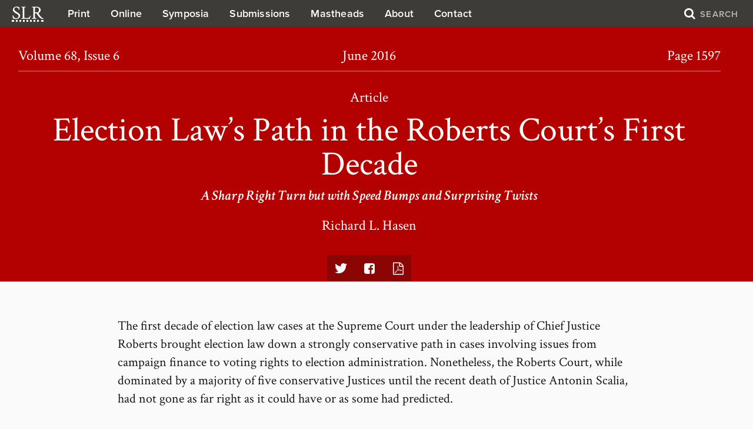

--- FILE ---
content_type: text/html; charset=UTF-8
request_url: https://www.stanfordlawreview.org/print/article/election-laws-path-in-the-roberts-courts-first-decade/
body_size: 17001
content:
<!DOCTYPE html>
<html class="no-js" lang="en">
<head>

    	<title>Election Law’s Path in the Roberts Court’s First Decade | Stanford Law Review</title>

    	<meta charset="utf-8">
	<meta name="author" content="Stanford Law Review">
	<meta http-equiv="cleartype" content="on">
	<link rel="pingback" href="https://www.stanfordlawreview.org/xmlrpc.php">

    	<meta name="HandheldFriendly" content="True">
	<meta name="viewport" content="width=device-width, initial-scale=1.0, maximum-scale=1.0, user-scalable=no">

    	<meta name="apple-mobile-web-app-title" content="Election Law’s Path in the  Roberts Court’s First Decade">

    	<meta name="application-name" content="Stanford Law Review">

			<meta property="og:title" content="Election Law’s Path in the  Roberts Court’s First Decade | Stanford Law Review" />
		<meta property="og:type" content="article" />
		<meta property="og:url" content="https://www.stanfordlawreview.org/print/article/election-laws-path-in-the-roberts-courts-first-decade/" />
		<meta property="og:image" content="https://www.stanfordlawreview.org/wp-content/themes/stanford-law-review/img/sls-social-default.jpg" />
		<meta property="og:site_name" content="Stanford Law Review" />
		<meta property="fb:admins" content="740205507,1269087259" />
		<meta property="og:description" name="description"  content="" />

		<meta name="twitter:card" content="summary" />
		<meta name="twitter:title" content="Election Law’s Path in the  Roberts Court’s First Decade | Stanford Law Review" />
		<meta name="twitter:url" content="https://www.stanfordlawreview.org/print/article/election-laws-path-in-the-roberts-courts-first-decade/" />
		<meta name="twitter:image" content="https://www.stanfordlawreview.org/wp-content/themes/stanford-law-review/img/sls-social-default.jpg" />
		<meta name="twitter:description" content="" />
		<meta name="twitter:site" content="@stanfordlaw" />

	
	
	
    <script type="text/javascript">
        function is_browser() {
            return (
                navigator.userAgent.indexOf( "Chrome" ) !== -1 ||
                navigator.userAgent.indexOf( "Opera" ) !== -1 ||
                navigator.userAgent.indexOf( "Firefox" ) !== -1 ||
                navigator.userAgent.indexOf( "MSIE" ) !== -1 ||
                navigator.userAgent.indexOf( "Safari" ) !== -1
            );
        }
        function is_ie_6_7_8() {
            // Feature detection - returns true for IE 6-8
            return !document.addEventListener;
        }
        function is_ie_9_or_10() {
            // User agent detection - returns true for IE 9-10
            return (
                navigator.userAgent.indexOf( "Trident/5.0" ) !== -1 || // IE9
                navigator.userAgent.indexOf( "Trident/6.0" ) !== -1 // IE10
            );
        }
        function not_excluded_page() {
            return (
                window.location.href.indexOf( "/unsupported-browser/" ) === -1 &&
                document.title.toLowerCase().indexOf( 'page not found' ) === -1
            );
        }
        if ( is_browser() && ( is_ie_6_7_8() || is_ie_9_or_10() ) && not_excluded_page() ) {
            // Redirect to unsupported browser page
            window.location = location.protocol + '//' + location.host + '/unsupported-browser/';
        }
    </script>


	<script>
		WebFontConfig = {
			google : { families: [ 'Crimson+Text:400,600,700,400italic,600italic,700italic:latin' ] },
			typekit: { id: 'jer0mpe' }
		};
		( function( d ) {
			var wf = d.createElement( 'script' ), s = d.scripts[0];
			wf.src = 'https://www.stanfordlawreview.org/wp-content/themes/stanford-law-review/js/webfontloader.js';
			s.parentNode.insertBefore( wf, s );
		} )( document );
	</script>

	<meta name='robots' content='index, follow, max-image-preview:large, max-snippet:-1, max-video-preview:-1' />

	<!-- This site is optimized with the Yoast SEO plugin v26.8 - https://yoast.com/product/yoast-seo-wordpress/ -->
	<link rel="canonical" href="https://www.stanfordlawreview.org/print/article/election-laws-path-in-the-roberts-courts-first-decade/" />
	<meta property="og:locale" content="en_US" />
	<meta property="og:type" content="article" />
	<meta property="og:title" content="Election Law’s Path in the Roberts Court’s First Decade | Stanford Law Review" />
	<meta property="og:url" content="https://www.stanfordlawreview.org/print/article/election-laws-path-in-the-roberts-courts-first-decade/" />
	<meta property="og:site_name" content="Stanford Law Review" />
	<meta property="article:publisher" content="https://www.facebook.com/StanfordLawReview" />
	<meta property="article:modified_time" content="2016-07-09T18:03:21+00:00" />
	<meta name="twitter:card" content="summary_large_image" />
	<meta name="twitter:site" content="@StanLRev" />
	<!-- / Yoast SEO plugin. -->


<link rel='dns-prefetch' href='//maxcdn.bootstrapcdn.com' />
<style id='classic-theme-styles-inline-css' type='text/css'>
/*! This file is auto-generated */
.wp-block-button__link{color:#fff;background-color:#32373c;border-radius:9999px;box-shadow:none;text-decoration:none;padding:calc(.667em + 2px) calc(1.333em + 2px);font-size:1.125em}.wp-block-file__button{background:#32373c;color:#fff;text-decoration:none}
</style>
<link rel='stylesheet' id='slr-theme-base-css' href='https://www.stanfordlawreview.org/wp-content/themes/stanford-law-review/css/dist/master.min.css?ver=10.29.01.30.2026' type='text/css' media='screen' />
<link rel='stylesheet' id='slr-theme-print-css' href='https://www.stanfordlawreview.org/wp-content/themes/stanford-law-review/css/dist/print.min.css?ver=10.29.01.30.2026' type='text/css' media='print' />
<link rel='stylesheet' id='slr-font-awesome-css' href='https://maxcdn.bootstrapcdn.com/font-awesome/4.6.3/css/font-awesome.min.css?ver=10.29.01.30.2026' type='text/css' media='screen' />
<script type="text/javascript" src="https://www.stanfordlawreview.org/wp-content/themes/stanford-law-review/js/jquery.min.js?ver=10.29.01.30.2026" id="jquery-js"></script>
<script type="text/javascript" src="https://www.stanfordlawreview.org/wp-content/themes/stanford-law-review/js/modernizr.js?ver=10.29.01.30.2026" id="slr-theme-modernizr-js"></script>
<link rel="https://api.w.org/" href="https://www.stanfordlawreview.org/wp-json/" /><link rel="alternate" title="JSON" type="application/json" href="https://www.stanfordlawreview.org/wp-json/wp/v2/print_issue/955" /><link rel="EditURI" type="application/rsd+xml" title="RSD" href="https://www.stanfordlawreview.org/xmlrpc.php?rsd" />
<link rel='shortlink' href='https://www.stanfordlawreview.org/?p=955' />
<link rel="alternate" title="oEmbed (JSON)" type="application/json+oembed" href="https://www.stanfordlawreview.org/wp-json/oembed/1.0/embed?url=https%3A%2F%2Fwww.stanfordlawreview.org%2Fprint%2Farticle%2Felection-laws-path-in-the-roberts-courts-first-decade%2F" />
<link rel="alternate" title="oEmbed (XML)" type="text/xml+oembed" href="https://www.stanfordlawreview.org/wp-json/oembed/1.0/embed?url=https%3A%2F%2Fwww.stanfordlawreview.org%2Fprint%2Farticle%2Felection-laws-path-in-the-roberts-courts-first-decade%2F&#038;format=xml" />
<script src='https://law.stanford.edu/?dm=cdbf769f13aa4fd823fceb2aa60797dd&amp;action=load&amp;blogid=3&amp;siteid=1&amp;t=1334429019&amp;back=https%3A%2F%2Fwww.stanfordlawreview.org%2Fprint%2Farticle%2Felection-laws-path-in-the-roberts-courts-first-decade%2F' type='application/javascript'></script><link rel="shortcut icon" href="https://www.stanfordlawreview.org/wp-content/uploads/sites/3/2016/07/sub_seal-1.gif"><link rel="icon" sizes="192x192" href="https://www.stanfordlawreview.org/wp-content/themes/stanford-law-review/img/branding/android-icon.png"><link rel="apple-touch-icon-precomposed" href="https://www.stanfordlawreview.org/wp-content/uploads/sites/3/2016/07/Stanford-University-Seal-1024x1024.png"><meta name="msapplication-TileImage" content="https://www.stanfordlawreview.org/wp-content/themes/stanford-law-review/img/branding/ms-icon-144.png"><meta name="msapplication-TileColor" content="#b30000"><meta name="theme-color" content="">
</head>
<body class="wp-singular print_issue-template-default single single-print_issue postid-955 wp-theme-stanford-law-review print_issue-election-laws-path-in-the-roberts-courts-first-decade">

	
		<!-- Google Tag Manager -->
		<noscript>
			<iframe src="//www.googletagmanager.com/ns.html?id=GTM-MVKP65"
				height="0" width="0" style="display:none;visibility:hidden"></iframe>
		</noscript>
		<script>(function( w, d, s, l, i ) {
				w[l] = w[l] || [];
				w[l].push( {
					'gtm.start': new Date().getTime(), event: 'gtm.js'
				} );
				var f = d.getElementsByTagName( s )[0],
					j = d.createElement( s ), dl = l != 'dataLayer' ? '&l=' + l : '';
				j.async = true;
				j.src =
					'//www.googletagmanager.com/gtm.js?id=' + i + dl;
				f.parentNode.insertBefore( j, f );
			})( window, document, 'script', 'dataLayer', 'GTM-MVKP65' );</script>
		<!-- End Google Tag Manager -->

		
		<div class="hidden"><svg xmlns="http://www.w3.org/2000/svg"><defs> <style> .cls-4 { fill: #d80001; } </style> </defs><symbol viewBox="0 0 160.8 55.2" id="icon-logo-footer"><title>logo-footer</title> <g> <path fill="#FFFFFF" d="M0,16.9h0.9c0.3,1.7,1.6,7.8,7.4,7.8c3.7,0,5.5-2.5,5.5-4.8c0-2.9-2.5-4.3-5-5.4c-0.2-0.1-1.5-0.6-1.7-0.7
		c-2.8-1.2-6.8-2.9-6.8-7.7C0.2,2.9,2.6,0,6.7,0c3.2,0,4.8,1.6,5.7,2.6c0.8-1,0.9-1.7,1-2.2h0.8v6.5h-0.8c-1-4.1-3.7-6-6.6-6
		C3.7,0.9,2.6,3,2.6,4.7c0,2.9,3.1,4.3,5.9,5.6c4.8,2.1,7.8,3.5,7.8,8.2c0,4.2-3,7.1-7.8,7.1c-4.1,0-6.2-2.4-6.8-3.1
		c-0.2,0.3-0.6,0.9-0.9,2.4H0V16.9z"/> <path fill="#FFFFFF" d="M22.5,11v9c0,2.1,0,4.4,2.2,4.4c1.3,0,1.9-1,2.3-1.5l0.6,0.3c-1.2,2.4-3.6,2.4-3.9,2.4
		c-1.4,0-2.7-0.7-3.2-1.8c-0.5-0.9-0.6-1.7-0.6-4.4V11h-2.2v-0.8c1.6-0.1,3.6-1.2,4.2-4.7h0.6v4.7H27V11H22.5z"/> <path fill="#FFFFFF" d="M45.1,22.4c-0.1,1.7-1,3.1-3.1,3.1c-2.4,0-2.7-1.7-2.9-2.6c-1.8,1.3-4,2.6-6,2.6c-1.7,0-3.7-1-3.7-3.2
		c0-2.1,1.7-3.9,6.9-6l2.8-1.2v-0.7c0-2.2-0.3-4-3.4-4c-1.3,0-2.8,0.3-3.1,1.6c-0.1,0.8-0.3,2.1-1.6,2.1c-0.6,0-1.1-0.4-1.1-1
		c0-1,1.5-3.4,6.1-3.4c5.7,0,5.7,3.4,5.7,5.2v6c0,2.2,0,3.3,1.2,3.3c0.4,0,1.3-0.2,1.5-1.8H45.1z M39.1,16l-2,0.8
		c-1.9,0.8-4.7,2.3-4.7,4.8c0,1.3,0.7,2.6,2.2,2.6c1.7,0,3.9-1.8,4.5-2.3V16z"/> <path fill="#FFFFFF" d="M51.2,10.2c0,0,0,1.7,0,2.5c0,0,0,0,0,0c1.6-1.8,3.5-3.1,5.8-3.1c1,0,2.9,0.2,4,1.8c0.7,1,0.7,2.4,0.7,4V20
		c0,4.1,0,4.3,2.5,4.3v0.8h-7.7v-0.8c2.6,0,2.6-0.2,2.6-4.3v-4.8c0-2,0-4.5-3-4.5c-2.5,0-4.1,2.1-4.8,3.2V20c0,4,0,4.3,2.5,4.3v0.8
		h-7.5v-0.8c2.5,0,2.5-0.2,2.5-4.3v-4.4c0-4.1,0-4.6-2.5-4.6v-0.8L51.2,10.2z"/> <path fill="#FFFFFF" d="M83.4,9.6c4.4,0,8,3.3,8,8.1c0,5.3-4,8.1-8,8.1c-3.8,0-8-2.6-8-8.1C75.5,13,79,9.6,83.4,9.6z M83.4,24.9
		c4.4,0,5-3.9,5-7.1c0-4-1-7.3-5-7.3c-3.9,0-4.9,3.2-4.9,7.2C78.5,20.8,78.9,24.9,83.4,24.9z"/> <path fill="#FFFFFF" d="M97.9,20c0,3.9,0,4.3,2.2,4.3h0.5v0.8h-7.9v-0.8c2.6,0,2.6-0.2,2.6-4.3v-4.2c0-4.1,0-4.8-2.6-4.8v-0.8l5,0
		l0,3.2h0.1c1-2.6,3.3-3.8,4.7-3.8c1.7,0,2.6,1.4,2.6,2.3c0,0.7-0.5,1.3-1.2,1.3c-0.9,0-1.2-0.8-1.4-1.3c-0.1-0.2-0.3-0.9-1-0.9
		c-0.7,0-1.8,0.8-2.5,1.8c-1.1,1.5-1.1,2.7-1.1,4.6V20z"/> <path fill="#FFFFFF" d="M118.4,6c0-4.1,0-4.7-2.6-4.7V0.4l5.2,0v19.7c0,4.1,0,4.2,2.5,4.2v0.8l-4.9,0c0,0,0-1.2,0-2.1
		c-0.8,0.8-2.8,2.7-5.7,2.7c-3.4,0-7.1-3-7.1-8c0-5,3.4-8.1,7.3-8.1c2.2,0,4.2,1.1,5.4,2.2V6z M118.4,12.9c-0.8-0.7-2.5-2.1-4.9-2.1
		c-4.7,0-4.8,5.7-4.8,6.9c0,5.9,3.1,7.1,4.9,7.1c0.4,0,2.8,0,4.8-2.6V12.9z M121,0.4v19.7 M121,0.4"/> <path fill="#9A9C9A" d="M21,54.6H0v-0.8h0.7c3.1,0,3.1-0.8,3.1-5.6V36.1c0-5-0.1-5.3-3.3-5.3H0v-0.8h11.9v0.8h-1.1
		c-3.2,0-3.3,0.3-3.3,5.3V49c0,4.3,0,4.8,3.7,4.8H13c3.1,0,5.5,0,7.2-6.2c0,0,0-0.2,0.1-0.2h0.8L21,54.6z"/> <path fill="#9A9C9A" d="M39.1,51.9c-0.1,1.7-1,3.1-3.1,3.1c-2.4,0-2.7-1.7-2.9-2.6c-1.8,1.3-4,2.6-6,2.6c-1.7,0-3.7-1-3.7-3.2
		c0-2.1,1.7-3.9,6.9-6l2.8-1.2v-0.7c0-2.2-0.3-4-3.4-4c-1.3,0-2.8,0.3-3.1,1.6c-0.1,0.8-0.3,2.1-1.6,2.1c-0.6,0-1.1-0.4-1.1-1
		c0-1,1.5-3.4,6.1-3.4c5.7,0,5.7,3.4,5.7,5.2v6c0,2.2,0,3.3,1.2,3.3c0.4,0,1.3-0.2,1.5-1.8H39.1z M33.2,45.5l-2,0.8
		c-1.9,0.8-4.7,2.3-4.7,4.8c0,1.3,0.7,2.6,2.2,2.6c1.7,0,3.9-1.8,4.5-2.3V45.5z"/> <path fill="#9A9C9A" d="M54.9,55.2l-4.4-11.9l-4.6,11.9h-0.8l-4.6-11.9c-0.1-0.2-0.4-1-0.5-1.2c-0.4-1-0.7-1.6-2.2-1.6v-0.8h6.8
		v0.8c-0.9,0-2,0-2,1c0,0.3,0.2,0.9,0.7,2.1l3,8l4.6-11.9h0.7l4.5,11.9l3.5-8.9c0.1-0.2,0.1-0.4,0.1-0.4c0.2-0.5,0.2-0.6,0.2-0.7
		c0-0.9-1-1-1.8-1v-0.8h4.9v0.8c-1.3,0.1-1.8,0.4-2.3,1.8c-0.2,0.4-0.3,0.7-0.4,1l-4.6,11.9H54.9z"/> <path fill="#9A9C9A" d="M66.4,46.4h0.9c0.3,1.7,1.6,7.8,7.4,7.8c3.7,0,5.5-2.5,5.5-4.8c0-2.9-2.5-4.3-5-5.4
		c-0.2-0.1-1.5-0.6-1.7-0.7c-2.8-1.2-6.8-2.9-6.8-7.7c0-3.2,2.4-6.1,6.5-6.1c3.2,0,4.8,1.6,5.7,2.6c0.8-1,0.9-1.7,1-2.2h0.8v6.5
		h-0.8c-1-4.1-3.7-6-6.6-6c-3.1,0-4.3,2.1-4.3,3.8c0,2.9,3.1,4.3,5.9,5.6c4.8,2.1,7.8,3.5,7.8,8.2c0,4.2-3,7.1-7.8,7.1
		c-4.1,0-6.2-2.4-6.8-3.1c-0.2,0.3-0.6,0.9-0.9,2.4h-0.9V46.4z"/> <path fill="#9A9C9A" d="M98.4,50.9c-0.8,2.7-2.9,4.3-6.2,4.3c-4.3,0-7.6-3.2-7.6-7.9c0-5.2,4-8.2,7.9-8.2c2.2,0,5.2,1.1,5.2,2.9
		c0,0.4-0.3,1.3-1.2,1.3c-1.2,0-1.4-0.9-1.5-1.6c-0.2-1.1-0.7-1.6-2.5-1.6c-3.1,0-4.9,2.1-4.9,6.7c0,2.9,0.7,7.6,5.3,7.6
		c3.5,0,4.4-2.5,4.6-3.3H98.4z"/> <path fill="#9A9C9A" d="M114.9,49.5c0,4.1,0,4.3,2.5,4.3v0.8h-7.7v-0.8c2.6,0,2.6-0.2,2.6-4.3V45c0-2.2,0-4.8-3.2-4.8
		c-2.6,0-4,2.3-4.6,3.3v6c0,4,0,4.3,2.3,4.3v0.8h-7.6v-0.8c2.6,0,2.6-0.2,2.6-4.3V34.6c0-3-0.2-3.9-2.6-3.9v-0.8h5.3v12.2h0.1
		c0.5-0.8,2.2-3.1,5.3-3.1c1.3,0,3.2,0.3,4.3,1.9c0.7,1,0.7,2.7,0.7,4.4V49.5z"/> <path fill="#9A9C9A" d="M126.2,39.1c4.4,0,8,3.3,8,8.1c0,5.3-4,8.1-8,8.1c-3.8,0-7.9-2.6-7.9-8.1C118.2,42.5,121.7,39.1,126.2,39.1
		z M126.2,54.3c4.4,0,5-3.9,5-7.1c0-4-1-7.3-5-7.3c-3.9,0-4.9,3.2-4.9,7.2C121.2,50.2,121.7,54.3,126.2,54.3z"/> <path fill="#9A9C9A" d="M144.1,39.1c4.4,0,8,3.3,8,8.1c0,5.3-4,8.1-8,8.1c-3.8,0-8-2.6-8-8.1C136.2,42.5,139.7,39.1,144.1,39.1z
		 M144.1,54.3c4.4,0,5-3.9,5-7.1c0-4-1-7.3-5-7.3c-3.9,0-4.9,3.2-4.9,7.2C139.2,50.2,139.7,54.3,144.1,54.3z"/> <path fill="#9A9C9A" d="M158.2,49.5c0,4.2,0,4.3,2.7,4.3v0.8h-8v-0.8h0.5c2.2,0,2.2-0.4,2.2-4.3V34.7c0-3,0-4-2.5-4v-0.8h5.1V49.5z
		"/> <path fill="#FFFFFF" d="M74.4,0.1c-1.3,0-3.5,0.3-5.2,2.7c-1.2,1.8-1.3,3.4-1.3,6.2v1.3h-2.8V11h2.8v9c0,4.1,0,4.3-2.5,4.3v0.8h8.1
		v-0.8h-0.8c-2.2,0-2.2-0.4-2.2-4.3v-9h3.1v-0.8h-3.1V9.1c0-4.5,0-5.5,0.7-6.7C72,1,73.4,0.9,73.8,0.9c1.4,0,2,1,2.3,1.6
		C76.4,3.1,76.9,4,77.9,4c0.6,0,1.2-0.5,1.2-1.2C79.1,1.9,77.7,0.1,74.4,0.1z"/> </g> </symbol><symbol viewBox="0 0 298.9 38.3" id="icon-logo-full"><title>logo-full</title> <g> <path fill="#FFFFFF" d="M5.5,23.2h0.9C6.7,25,7.9,31,13.7,31c3.7,0,5.5-2.5,5.5-4.8c0-2.9-2.5-4.3-5-5.4c-0.2-0.1-1.5-0.6-1.7-0.7
		c-2.8-1.2-6.8-3-6.8-7.7c0-3.2,2.4-6.1,6.5-6.1c3.2,0,4.8,1.6,5.7,2.6c0.8-1,0.9-1.7,1-2.2h0.8v6.5h-0.8c-1-4.1-3.7-6-6.6-6
		C9.2,7.2,8,9.3,8,10.9c0,2.9,3.1,4.3,5.9,5.6c4.8,2.1,7.8,3.6,7.8,8.3c0,4.2-3,7.1-7.8,7.1c-4.1,0-6.2-2.4-6.8-3.1
		c-0.2,0.3-0.6,0.9-0.9,2.4H5.5V23.2z"/> <path fill="#FFFFFF" d="M28,17.3v9c0,2.1,0,4.4,2.2,4.4c1.3,0,1.9-1,2.3-1.5l0.6,0.3C31.9,32,29.5,32,29.2,32
		c-1.4,0-2.7-0.7-3.2-1.8c-0.5-0.9-0.6-1.7-0.6-4.4v-8.5h-2.2v-0.8c1.6-0.1,3.6-1.2,4.2-4.7H28v4.7h4.5v0.8H28z"/> <path fill="#FFFFFF" d="M50.6,28.7c-0.1,1.7-1,3.1-3.1,3.1c-2.4,0-2.7-1.7-2.9-2.6c-1.8,1.3-4,2.6-6,2.6c-1.7,0-3.7-1-3.7-3.2
		c0-2.1,1.7-3.9,6.9-6l2.8-1.2v-0.7c0-2.2-0.3-4-3.4-4c-1.3,0-2.8,0.3-3.1,1.6c-0.1,0.8-0.3,2-1.6,2c-0.6,0-1.1-0.4-1.1-1
		c0-1,1.5-3.4,6.1-3.4c5.7,0,5.7,3.4,5.7,5.2v6c0,2.2,0,3.3,1.2,3.3c0.4,0,1.3-0.2,1.5-1.8H50.6z M44.6,22.3l-2,0.8
		c-1.9,0.8-4.7,2.3-4.7,4.8c0,1.3,0.7,2.6,2.2,2.6c1.7,0,3.9-1.8,4.5-2.3V22.3z"/> <path fill="#FFFFFF" d="M56.7,16.5c0,0,0,1.7,0,2.5c0,0,0,0,0,0c1.6-1.8,3.5-3,5.8-3c1,0,2.9,0.2,4,1.8c0.7,1,0.7,2.4,0.7,4v4.7
		c0,4.1,0,4.3,2.5,4.3v0.8h-7.7v-0.8c2.6,0,2.6-0.2,2.6-4.3v-4.8c0-2,0-4.5-3-4.5c-2.5,0-4.1,2.1-4.8,3.2v6.1c0,4,0,4.3,2.5,4.3v0.8
		h-7.5v-0.8c2.5,0,2.5-0.2,2.5-4.3v-4.4c0-4.1,0-4.6-2.5-4.6v-0.8L56.7,16.5z"/> <path fill="#FFFFFF" d="M88.9,15.9c4.4,0,8,3.3,8,8.1c0,5.3-4,8.1-8,8.1c-3.8,0-8-2.6-8-8.1C81,19.3,84.5,15.9,88.9,15.9z
		 M88.9,31.1c4.4,0,5-3.9,5-7.1c0-4-1-7.3-5-7.3C85,16.8,84,20,84,24.1C84,27.1,84.4,31.1,88.9,31.1z"/> <path fill="#FFFFFF" d="M103.4,26.3c0,3.9,0,4.3,2.2,4.3h0.5v0.8h-7.9v-0.8c2.6,0,2.6-0.1,2.6-4.3v-4.2c0-4.1,0-4.8-2.6-4.8v-0.8
		l5,0l0,3.2h0.1c1-2.6,3.3-3.8,4.7-3.8c1.7,0,2.6,1.4,2.6,2.3c0,0.7-0.5,1.3-1.2,1.3c-0.9,0-1.2-0.8-1.4-1.3c-0.1-0.2-0.3-0.9-1-0.9
		c-0.7,0-1.8,0.8-2.5,1.8c-1.1,1.5-1.1,2.7-1.1,4.6V26.3z"/> <path fill="#FFFFFF" d="M123.9,12.3c0-4.1,0-4.7-2.6-4.7V6.7l5.2,0v19.7c0,4.1,0,4.2,2.5,4.2v0.8l-4.9,0c0,0,0-1.2,0-2.1
		c-0.8,0.8-2.8,2.7-5.7,2.7c-3.4,0-7.1-3-7.1-8c0-5,3.4-8.1,7.3-8.1c2.2,0,4.2,1.1,5.4,2.2V12.3z M123.9,19.2
		c-0.8-0.7-2.5-2.1-4.9-2.1c-4.7,0-4.8,5.8-4.8,6.9c0,5.9,3.1,7.1,4.9,7.1c0.4,0,2.8,0,4.8-2.6V19.2z M126.5,6.7v19.7 M126.5,6.7"/> <path fill="#FFFFFF" d="M153.6,31.4h-21v-0.8h0.7c3.1,0,3.1-0.8,3.1-5.6V12.9c0-5-0.1-5.3-3.3-5.3h-0.6V6.7h11.9v0.8h-1.1
		c-3.3,0-3.3,0.3-3.3,5.3v12.9c0,4.3,0,4.8,3.7,4.8h1.9c3.1,0,5.5,0,7.2-6.2c0,0,0-0.2,0.1-0.2h0.8L153.6,31.4z"/> <path fill="#FFFFFF" d="M171.7,28.7c-0.1,1.7-1,3.1-3.1,3.1c-2.4,0-2.7-1.7-2.9-2.6c-1.8,1.3-4,2.6-6,2.6c-1.7,0-3.7-1-3.7-3.2
		c0-2.1,1.7-3.9,6.9-6l2.8-1.2v-0.7c0-2.2-0.3-4-3.4-4c-1.3,0-2.8,0.3-3.1,1.6c-0.2,0.8-0.3,2-1.6,2c-0.6,0-1.1-0.4-1.1-1
		c0-1,1.5-3.4,6.1-3.4c5.7,0,5.7,3.4,5.7,5.2v6c0,2.2,0,3.3,1.2,3.3c0.4,0,1.3-0.2,1.5-1.8H171.7z M165.8,22.3l-2,0.8
		c-1.9,0.8-4.7,2.3-4.7,4.8c0,1.3,0.7,2.6,2.2,2.6c1.7,0,3.9-1.8,4.5-2.3V22.3z"/> <path fill="#FFFFFF" d="M187.5,32l-4.4-11.9L178.5,32h-0.8l-4.5-11.9c-0.1-0.2-0.4-1-0.5-1.2c-0.4-1-0.8-1.6-2.2-1.6v-0.8h6.8v0.8
		c-1,0-2,0-2,1c0,0.3,0.2,0.9,0.7,2.1l3,8l4.6-11.9h0.7l4.5,11.9l3.5-8.9c0.1-0.2,0.1-0.4,0.2-0.4c0.2-0.5,0.2-0.6,0.2-0.7
		c0-0.9-1-1-1.8-1v-0.8h4.8v0.8c-1.3,0.1-1.8,0.4-2.3,1.8c-0.2,0.4-0.3,0.8-0.4,1L188.4,32H187.5z"/> <path fill="#FFFFFF" d="M199,23.2h0.9c0.3,1.7,1.6,7.8,7.3,7.8c3.7,0,5.5-2.5,5.5-4.8c0-2.9-2.5-4.3-5-5.4
		c-0.2-0.1-1.5-0.6-1.7-0.7c-2.8-1.2-6.8-3-6.8-7.7c0-3.2,2.4-6.1,6.5-6.1c3.2,0,4.8,1.6,5.7,2.6c0.8-1,0.9-1.7,1-2.2h0.8v6.5h-0.8
		c-1-4.1-3.7-6-6.6-6c-3.1,0-4.3,2.1-4.3,3.8c0,2.9,3.1,4.3,5.9,5.6c4.8,2.1,7.8,3.6,7.8,8.3c0,4.2-3,7.1-7.8,7.1
		c-4.1,0-6.2-2.4-6.8-3.1c-0.2,0.3-0.6,0.9-0.9,2.4H199V23.2z"/> <path fill="#FFFFFF" d="M231,27.8c-0.8,2.7-2.9,4.3-6.2,4.3c-4.3,0-7.6-3.2-7.6-7.9c0-5.2,4-8.2,7.9-8.2c2.2,0,5.2,1.1,5.2,2.9
		c0,0.4-0.3,1.3-1.2,1.3c-1.2,0-1.4-0.9-1.5-1.7c-0.2-1.1-0.7-1.6-2.5-1.6c-3.1,0-4.9,2.1-4.9,6.7c0,2.9,0.7,7.6,5.3,7.6
		c3.5,0,4.4-2.5,4.6-3.3H231z"/> <path fill="#FFFFFF" d="M247.5,26.3c0,4.1,0,4.3,2.5,4.3v0.8h-7.7v-0.8c2.6,0,2.6-0.2,2.6-4.3v-4.5c0-2.2,0-4.8-3.3-4.8
		c-2.6,0-4,2.3-4.6,3.3v6c0,4,0,4.3,2.4,4.3v0.8h-7.6v-0.8c2.6,0,2.6-0.1,2.6-4.3V11.4c0-3-0.2-3.9-2.6-3.9V6.7h5.3V19h0.1
		c0.5-0.8,2.2-3.1,5.3-3.1c1.3,0,3.2,0.3,4.3,1.9c0.7,1,0.7,2.7,0.7,4.4V26.3z"/> <path fill="#FFFFFF" d="M258.8,15.9c4.4,0,8,3.3,8,8.1c0,5.3-4,8.1-8,8.1c-3.8,0-8-2.6-8-8.1C250.8,19.3,254.3,15.9,258.8,15.9z
		 M258.8,31.1c4.4,0,5-3.9,5-7.1c0-4-1-7.3-5-7.3c-3.9,0-4.9,3.2-4.9,7.2C253.9,27.1,254.3,31.1,258.8,31.1z"/> <path fill="#FFFFFF" d="M276.8,15.9c4.4,0,8,3.3,8,8.1c0,5.3-4,8.1-8,8.1c-3.8,0-8-2.6-8-8.1C268.8,19.3,272.3,15.9,276.8,15.9z
		 M276.8,31.1c4.4,0,5-3.9,5-7.1c0-4-1-7.3-5-7.3c-3.9,0-4.9,3.2-4.9,7.2C271.9,27.1,272.3,31.1,276.8,31.1z"/> <path fill="#FFFFFF" d="M290.8,26.3c0,4.2,0,4.3,2.7,4.3v0.8h-8v-0.8h0.5c2.2,0,2.2-0.4,2.2-4.3V11.5c0-3,0-4-2.5-4V6.7h5.1V26.3z"/> <path fill="#FFFFFF" d="M79.8,6.4c-1.3,0-3.5,0.3-5.1,2.6c-1.2,1.8-1.3,3.4-1.3,6.2v1.3h-2.8v0.8h2.8v9c0,4.1,0,4.3-2.5,4.3v0.8
		h8.1v-0.8h-0.8c-2.2,0-2.2-0.4-2.2-4.3v-9h3.1v-0.8h-3.1v-1.1c0-4.5,0-5.5,0.7-6.7c0.8-1.4,2.2-1.5,2.5-1.5c1.4,0,2,1,2.3,1.6
		c0.3,0.6,0.8,1.5,1.8,1.5c0.6,0,1.2-0.5,1.2-1.2C84.6,8.2,83.2,6.4,79.8,6.4z"/> </g> </symbol><symbol viewBox="67.8 128 504.1 224.3" id="icon-logo-stanford-university"><title>logo-stanford-university</title> <g> <path fill="#FFFFFF" d="M200.9,233.2c-18,0-19.4-13.7-19.4-17.7c0-4.8,1.1-13.7,12.8-18c11.7-4.3,14.2-4.8,22.5-7.4v-2
		c0-4,0-4.8-0.9-7.4c-1.4-4.6-6-7.7-12.3-7.7c-6,0-11.1,3.4-13.4,8.3l-3.4-2c2-7.4,9.7-14.8,22.8-14.8c9.1,0,15.4,2.6,19.1,8.3
		c2.8,4.6,3.1,10.8,3.1,17.1c0,5.7-0.3,12-0.3,17.1c0,3.4-0.3,6.6-0.3,8.5c0,4.6,0.9,8.3,4.6,8.3c1.7,0,2-0.6,3.4-1.4l2,2.6
		c-3.4,4.6-7.4,8.3-14,8.3c-5.1,0-8.8-2.6-10.3-6.8C214.6,229.5,209.2,233.2,200.9,233.2z M216.8,198.4c-8.8,2.6-12,4-14.5,5.4
		c-4,2-5.7,5.7-5.7,10.5c0,3.7,1.4,9.7,10,9.7c2.8,0,6.8-0.6,10.5-3.1v-22.5H216.8z M68.4,229.7c0-6.6,0-12.3-0.6-19.1h4
		c0,4.3,1.1,7.4,3.1,9.4c2.8,3.1,9.4,5.1,15.4,5.1c12.5,0,18.5-4.8,18.5-15.1c0-8.8-5.4-12.5-12.8-17.7l-1.1-0.9l-8-5.4
		c-11.1-7.4-16.8-13.1-16.8-24.8c0-5.7,2.3-24.5,29.9-24.5c7.1,0,16.2,0.9,21.7,1.7c0,0.9-0.3,5.1-0.3,8.8c0,4.3,0,5.4,0.3,10.5
		h-3.4c0-4.6-1.4-7.4-3.4-9.4c-2.6-2.6-8.5-4-14.8-4c-14.8,0-16.5,7.4-16.5,13.1c0,7.7,4,10.5,12.8,16.2l10,6.6
		c8.5,5.7,16.5,11.1,16.5,25.4c0,23.9-22.5,26.5-31.9,26.5C82.4,233.2,75.2,232,68.4,229.7z M247.3,168.8c3.4,0.3,8.5,0,13.4-0.9
		c4.3-0.9,5.7-1.4,8.8-2.8l1.4,0.9v5.1c3.4-2.6,10-6.3,19.4-6.3c12,0,19.7,5.7,21.9,15.7c0.6,2.6,0.9,8.5,0.9,12v19.4
		c0,10.8,0.6,14,2.6,16c1.1,0.9,3.4,2,6.6,2v3.1c-4.3-0.3-12-0.6-16.5-0.6c-6,0-12.8,0.3-16.5,0.6v-3.1c3.4-0.3,5.4-1.4,6.6-2.3
		c2-2,2.3-5.7,2.6-14c0-2.6,0.3-7.7,0.3-11.4c0-4.8,0-10-0.6-15.1c-0.9-8.5-5.4-12.5-14-12.5c-6,0-9.7,1.4-12.5,2.8v34.8
		c0,10.8,0.6,14,2.6,16c1.1,0.9,3.7,2,6.3,2v3.1c-5.4-0.3-12-0.6-16.2-0.6c-8.8,0-11.7,0.3-16.8,0.6V230c2.8,0,5.7-1.1,7.1-2.8
		c2-2.3,2.3-8,2.3-19.1v-19.7c0-8.3-0.3-11.7-1.4-13.4c-0.9-1.4-3.1-2.6-7.7-2.6v-3.7H247.3z M329.7,229.5c2.8,0,5.7-0.9,7.1-2.8
		c2-2.3,2.3-8,2.3-19.1v-33.1h-8.5v-3.7c3.7-1.4,6.8-3.1,8.5-4.6c0-6,0.3-13.4,1.1-17.7c2.6-13.7,11.4-20.5,26.5-20.5
		c6.6,0,12.8,2.3,16.8,5.4l0.3,1.4l-6.6,9.1h-1.7c-2.3-5.4-5.7-8.5-11.7-8.5c-2,0-4.8,0.6-6.6,2.3c-2.8,2.8-3.4,7.1-3.4,15.7v12.8
		h14.8v8.3h-14.8v36.8c0,8.8,0.3,13.1,1.4,14.8c1.7,2.8,7.7,3.1,10.5,3.1v3.4c-4.8-0.3-12.5-0.6-18-0.6c-8.3,0-13.7,0.3-18,0.6v-3.1
		H329.7z M406.1,233.7c-20.2,0-32.2-12.5-32.2-33.6c0-16.5,8.8-35.6,33.6-35.6c20.2,0,32.2,12.5,32.2,33.6
		C439.7,214.6,430.8,233.7,406.1,233.7z M406.9,172.2c-4,0-7.1,1.1-9.4,3.1c-5.4,4.6-8,12.5-8,24.2c0,4.6,0.9,26.8,17.1,26.8
		c4,0,7.1-1.1,9.4-3.1c5.4-4.6,8-12.5,8-24.2C424,194.4,423.2,172.2,406.9,172.2z M446.5,168.5c4.6,0.3,9.4-0.3,14.5-1.1
		c4-0.6,6.6-1.4,8-2.3l1.1,0.6v5.7c3.1-3.1,8.3-6.3,15.4-6.3c5.1,0,8.5,1.4,11.7,4v2l-5.7,10.3h-2.8c-1.7-3.1-5.1-6-11.1-6
		c-2.8,0-5.1,0.6-7.1,2v33.9c0,8.8,0.3,12.8,1.4,14.5c1.7,2.8,7.4,3.1,10.5,2.8v3.7c-4.6-0.3-12.5-0.6-18-0.6c-6.3,0-12.8,0-18,0.6
		v-3.4c3.7-0.3,5.7-1.1,7.1-2.8c2-2.3,2.3-7.7,2.3-19.1v-18.5c0-8.3,0-11.7-1.4-13.4c-1.1-1.4-3.4-2.3-7.7-2.3v-4.3H446.5z
		 M539.7,132c4,0,9.1-0.9,15.7-2c3.7-0.6,6-1.4,7.1-1.7l1.1,0.6c-0.6,5.4-0.6,17.7-0.6,26.5v54.1c0,8,0,13.1,1.1,14.8
		c1.1,1.4,3.4,2.6,7.7,2.6v3.4c-4.3,0-9.1,0.6-14.2,1.4c-3.4,0.6-6,1.1-7.4,1.7l-1.7-0.6v-5.7c-3.4,2.6-9.7,6.3-18.5,6.3
		c-18.2,0-29.9-12.5-29.9-32.2c0-6.6,1.1-12.5,3.4-18c5.7-12,17.1-18.8,31.6-18.8c5.4,0,10,0.6,12.8,1.1v-14c0-8.3,0-12.5-1.4-14.5
		c-0.9-1.4-2.3-2-7.1-2.3V132H539.7z M537.4,224c4.6,0,7.7-0.6,10.8-2.6V177c-1.1-1.1-5.1-4.6-13.1-4.6c-12.8,0-19.1,8.8-19.1,27.1
		C515.8,207.2,518,224,537.4,224z M175,226c-2,2.6-7.1,7.7-18,7.7c-10.3,0-16-3.7-18.5-12c-1.1-3.1-1.1-9.7-1.1-13.4
		c0-10.5,0-19.1,0.3-29.1v-4.6h-8.8v-2.6c3.4-1.4,6-2.8,8.3-4.6c5.1-4,8.5-8.8,12.3-16h2.8v14.8h22.5v8.3h-22.5v34.8
		c0,10.5,2,16.2,11.7,16.2c4.6,0,7.7-1.4,9.4-2.6L175,226z"/> <path fill="#FFFFFF" d="M490.7,288.2c-1.1,0-2.6,0.3-3.4,1.1c-0.9,0.6-0.9,1.4-0.9,2c0,1.1,0.3,2,1.1,4.3l6.3,16.5
		c0.9,2.6,1.7,4.6,2,6l7.7-22.5c0.9-2.6,1.1-3.1,1.1-4.3c0-0.6-0.3-1.1-0.9-1.7c-0.9-0.6-2-1.1-3.4-1.1v-2.6c0.9,0,2.8,0,3.7,0.3
		c0.9,0,2.6,0.3,4,0.3c2.8,0,6.8-0.3,8.5-0.3v2.6c-1.1,0.3-3.7-0.3-6,6.3l-16.2,43.3c-2.3,6.3-5.4,14-16.5,14
		c-4.6,0-7.7-1.1-10.3-3.4v-1.1l4-4.8h1.1c1.1,2.6,3.4,3.7,6.6,3.7c5.1,0,7.4-4.6,10.8-13.7l0.9-2.6L477.3,295
		c0-0.3-0.3-0.9-0.6-1.4c-0.3-0.9-1.1-2.6-1.1-2.6c-0.9-1.7-2.3-2.3-4-2.3v-2.6c2.6,0.3,7.1,0.3,9.4,0.3c1.4,0,3.7,0,6-0.3
		c1.1,0,3.1-0.3,4-0.3v2.3H490.7z M339.9,287.6c2.8,0.3,6-0.3,9.1-0.9c2.6-0.6,4-0.9,5.1-1.4l0.9,0.3v3.7c2-2,5.1-4,9.7-4
		c3.4,0,5.4,0.9,7.4,2.6v1.4l-3.4,6.6H367c-1.1-2-3.1-3.7-7.1-3.7c-1.7,0-3.1,0.6-4.6,1.4v21.4c0,5.7,0.3,8.3,0.9,9.4
		c1.1,1.7,4.6,2,6.6,2v2.3c-2.8-0.3-8-0.3-11.4-0.3c-4,0-8.3,0-11.4,0.6v-2.3c2.3,0,3.7-0.9,4.6-1.7c1.4-1.4,1.4-4.8,1.4-12.3v-12
		c0-5.1,0-7.4-0.9-8.5c-0.6-0.9-2.3-1.4-4.8-1.4v-3.1H339.9z M150.2,328.9c-12,0-19.1-3.7-21.7-11.7c-1.4-4-1.4-9.1-1.4-13.1v-22.8
		c0-6.8-0.3-8-1.7-9.1c-0.6-0.6-2-1.1-4-1.4v-2.3c2.8,0.3,7.7,0.6,10.5,0.6c4.8,0,7.7,0,10.8-0.6v2.6c-2,0-3.4,0.6-4.6,1.7
		c-1.4,1.4-1.4,4-1.4,11.4v20.2c0,12,1.1,19.7,14.5,19.7c13.7,0,14.5-8,14.5-20.2v-22.2c0-6.8-0.3-8-1.7-9.1c-0.9-0.6-2.3-1.1-4-1.4
		v-2.3c2.6,0,6,0.3,9.4,0.3c3.1,0,6.3,0,10-0.6v2.6c-2,0-3.4,0.6-4.6,1.7c-1.4,1.4-1.4,4-1.4,11.4v17.1c0,5.4,0,11.4-1.7,16.2
		C169,325.2,162.1,328.9,150.2,328.9z M231.4,326.3c2.3-0.3,3.7-0.6,4.8-1.7c1.4-1.4,1.4-4.8,1.4-12.3v-12c0-5.1,0-7.7-0.9-8.8
		c-0.6-0.9-1.7-1.4-4.8-1.7v-2.6c1.7,0.3,6.3-0.3,9.7-0.9c1.7-0.3,3.4-0.9,4.6-1.4l0.9,0.9c-0.3,2.8-0.3,8.8-0.3,16.8v12.3
		c0,5.7,0.3,8.3,0.9,9.4c0.9,1.1,2.6,2,5.1,2v2c-2.3-0.3-6.6-0.3-10.3-0.3c-4.3,0-8.8,0.3-11.1,0.6V326.3z M241.9,277.6
		c-3.4,0-5.4-2-5.4-5.1c0-3.1,2.3-5.4,5.7-5.4s5.4,2,5.4,5.1C247.6,275.6,245.3,277.6,241.9,277.6z M411.5,326.3
		c2.3-0.3,3.7-0.6,4.8-1.7c1.4-1.4,1.4-4.8,1.4-12.3v-12c0-5.1,0-7.7-0.9-8.8c-0.6-0.9-1.7-1.4-4.8-1.7v-2.6
		c1.7,0.3,6.3-0.3,9.7-0.9c1.7-0.3,3.7-0.9,4.6-1.4l0.9,0.9c-0.3,2.8-0.3,8.8-0.3,16.8v12.3c0,5.7,0.3,8.3,0.9,9.4
		c0.9,1.1,2.6,2,5.1,2v2c-2.6-0.3-6.8-0.3-10.5-0.3c-4.3,0-8.8,0.3-11.1,0.6v-2.3H411.5z M422,277.6c-3.4,0-5.4-2-5.4-5.1
		c0-3.1,2.3-5.4,5.7-5.4s5.4,2,5.4,5.1C427.7,275.6,425.4,277.6,422,277.6z M377,326.9c0-4.3-0.3-8.8-0.6-11.1h2.8
		c0,2.3,0.6,4.3,1.7,5.4c1.7,2,3.7,2.8,7.4,2.8h0.6c4.6,0,7.1-2,7.1-6c0-3.1-2-4.6-5.4-6.6l-6-3.7c-3.1-2-6.8-4.8-6.8-10.8
		c0-4.8,2-8.5,6-10.5c2.6-1.4,6.6-1.4,8.5-1.4c3.4,0,8.3,0.6,11.1,1.1c-0.3,1.1-0.3,4-0.3,5.1c0,0.9,0,4.8,0.3,5.7h-2.8
		c0-1.7-0.6-3.4-1.7-4.8c-1.1-1.4-3.7-2.3-6.8-2.3c-4.3,0-6.6,1.7-6.6,5.4c0,2.8,2.3,4.3,4.3,5.7h0.3l5.7,3.4
		c3.7,2.3,8.5,5.1,8.5,11.7c0,11.1-10.3,12.8-16.2,12.8C384.7,328.6,381,328.3,377,326.9z M466.5,324.1c-1.4,1.4-4.6,4.8-11.4,4.8
		c-6.6,0-10.3-2.3-11.7-7.7c-0.6-2-0.6-6.3-0.6-8.5c0-6.8,0-12.3,0-18.5v-2.8h-5.7v-1.7c2.3-0.9,3.7-1.7,5.4-2.8
		c3.1-2.6,5.4-5.7,8-10.3h2v9.4h14.2v5.1h-14.2v22.2c0,6.6,1.1,10.5,7.4,10.5c2.8,0,4.8-0.9,6-1.7L466.5,324.1z M273.8,285.9
		c-0.9,0-2.8,0-4,0.3c-2.3,0-4.6,0.3-6.3,0.3c-3.1,0-7.7-0.3-9.1-0.3v2.6c0.6,0,2.8-0.3,4.3,2.6c0.6,1.1,0.9,2,1.1,2.6
		c0.3,0.6,0.6,1.1,0.6,1.4l13.7,34.2l4.3-0.9l15.1-33.6c0-0.3,0.3-0.6,0.6-1.1c0.3-0.3,0.3-0.9,1.4-2.6c0.9-1.7,2.8-2.6,4.3-2.6
		v-2.6c-1.7,0-5.4,0.3-8.3,0.3c-1.4,0-2.8,0-4.3-0.3c-1.1,0-2.8-0.3-4-0.3v2.3c1.4,0,2.8,0.6,3.4,1.1c0.3,0.3,0.9,1.1,0.9,1.7
		c0,0.9-0.3,1.7-1.1,4.3l-8.3,20.2c-0.3-1.1-0.9-2.8-1.7-5.1l-5.7-15.1c-0.9-2.3-1.1-3.1-1.1-4.3c0-0.6,0-1.1,0.6-1.4
		c0.9-0.9,2.3-1.4,3.7-1.4V285.9z M180.7,287.6c2.3,0.3,5.4,0,8.5-0.6c2.6-0.6,3.7-0.9,5.7-1.7l0.9,0.6v3.4c2-1.7,6.6-4,12.3-4
		c7.7,0,12.5,3.7,14,10c0.3,1.7,0.6,5.4,0.6,7.7v12.3c0,6.8,0.3,8.8,1.7,10.3c0.6,0.6,2.3,1.1,4,1.1v2c-2.8,0-7.7-0.3-10.5-0.3
		c-4,0-8.3,0.3-10.5,0.6v-2c2-0.3,3.4-0.9,4.3-1.4c1.1-1.1,1.4-3.7,1.7-8.8c0-1.7,0-4.8,0-7.4c0-3.1,0-6.6-0.3-9.7
		c-0.6-5.4-3.4-8-8.8-8c-3.7,0-6.3,0.9-8,1.7v22.2c0,6.8,0.3,8.8,1.7,10.3c0.6,0.6,2.3,1.1,4,1.1v2c-3.7-0.9-8-0.9-10.8-0.9
		c-5.7,0-7.4,0-10.5,0.6v-2c1.7,0,3.7-0.6,4.6-1.7c1.1-1.4,1.4-5.1,1.4-12.3v-12c0-5.1,0-7.4-0.9-8.5c-0.6-0.9-2-1.7-4.8-1.4V287.6
		L180.7,287.6z M319.1,328.9c-12.8,0-19.7-7.4-19.7-20.8c0-2.3,0.6-23.1,19.9-23.1c5.7,0,10.8,2.3,13.1,6.3c2.6,4,2.8,8,2.8,11.4
		v2.6h-26.5c0,2.3,0.3,4,0.6,5.4c1.4,8.3,6,12.3,14,12.3c4.6,0,7.4-0.9,10-2.6l1.1,2C331.7,326.1,326,328.9,319.1,328.9z
		 M308.9,300.4h16.5c0-5.1-0.9-10.8-8.3-10.8C310.6,289.9,309.2,296.1,308.9,300.4z"/> </g> </symbol><symbol viewBox="0 0 792 612" id="icon-logo"><title>logo</title> <g id="logo-Layer_2" display="none"> <rect y="-7.4" display="inline" width="792" height="619.4"/> </g> <g id="logo-Layer_1"> <g> <path fill="#FFFFFF" d="M526.4,470.6H244.5v-10.9h9.9c41.8,0,41.8-10.9,41.8-74.6V223.5c0-66.6-1-71.1-44.2-71.1h-7.5v-10.9h158.1
			v10.9h-14.4c-43.2,0-44.2,4-44.2,71.1v172c0,57.2,0,64.1,49.2,64.1h24.9c40.8,0,73.6,0,96.4-83c0,0,0.5-2.5,1-3h10.9L526.4,470.6z
			"/> <path fill="#FFFFFF" d="M668.1,271.7c-38.2-16.9-79-34.8-79-74.1c0-21.9,14.9-50.2,56.6-50.2c38.8,0,73.6,25.8,87.5,80h10.4v-86
			h-10.4c-1,6-2,15.4-12.9,28.8c-11.9-12.9-32.8-34.8-76.1-34.8c-54.6,0-87,38.8-87,81.5c0,62.6,54.1,86,91,101.9
			c3,1,19.3,8,22.4,9.5c33.3,14.4,67.1,33.3,67.1,72.1c0,30.3-24.4,64.1-73.1,64.1c-66.4,0-87.8-59.8-95.3-91h-14.6v96.9h12
			c3.2-20.6,8.9-30.8,11.9-35.3c8,8.9,36.3,41.3,90.5,41.3c63.2,0,103.4-39.3,103.4-94.9C772.5,318.9,732.2,300,668.1,271.7z"/> <path fill="#FFFFFF" d="M132.9,271.7c-38.3-16.9-79-34.8-79-74.1c0-21.9,14.9-50.2,56.7-50.2c38.8,0,73.6,25.8,87.5,80h10.4v-86
			H198c-1,6-2,15.4-12.9,28.8c-11.9-12.9-32.8-34.8-76.1-34.8c-54.7,0-87,38.8-87,81.5c0,62.6,54.2,86,91,101.9c3,1,19.4,8,22.4,9.5
			c33.3,14.4,67.1,33.3,67.1,72.1c0,30.3-24.4,64.1-73.1,64.1c-66.4,0-87.8-59.8-95.3-91H19.5v96.9h11.9
			c3.2-20.6,8.9-30.8,11.9-35.3c8,8.9,36.3,41.3,90.5,41.3c63.1,0,103.4-39.3,103.4-94.9C237.3,318.9,197,300,132.9,271.7z"/> </g> </g> </symbol><symbol viewBox="0 0 50 50" id="icon-menu-close"><title>menu-close</title> <image xlink:href="[data-uri]" width="50" height="50"/> </symbol><symbol viewBox="0 0 56 47" id="icon-menu"><title>menu</title>  <g id="menu-menu-copy-2svg"> <image xlink:href="[data-uri]" y="34" width="56" height="13"/> <path d="M10.000,-0.000 C10.000,-0.000 50.000,-0.000 50.000,-0.000 C51.657,-0.000 53.000,1.343 53.000,3.000 C53.000,4.657 51.657,6.000 50.000,6.000 C50.000,6.000 10.000,6.000 10.000,6.000 C8.343,6.000 7.000,4.657 7.000,3.000 C7.000,1.343 8.343,-0.000 10.000,-0.000 Z" id="menu-path-1" class="cls-4" fill-rule="evenodd"/> <path d="M10.000,10.000 C10.000,10.000 50.000,10.000 50.000,10.000 C51.657,10.000 53.000,11.343 53.000,13.000 C53.000,14.657 51.657,16.000 50.000,16.000 C50.000,16.000 10.000,16.000 10.000,16.000 C8.343,16.000 7.000,14.657 7.000,13.000 C7.000,11.343 8.343,10.000 10.000,10.000 Z" id="menu-path-2" class="cls-4" fill-rule="evenodd"/> <path d="M10.000,20.000 C10.000,20.000 50.000,20.000 50.000,20.000 C51.657,20.000 53.000,21.343 53.000,23.000 C53.000,24.657 51.657,26.000 50.000,26.000 C50.000,26.000 10.000,26.000 10.000,26.000 C8.343,26.000 7.000,24.657 7.000,23.000 C7.000,21.343 8.343,20.000 10.000,20.000 Z" id="menu-path-3" class="cls-4" fill-rule="evenodd"/> </g> </symbol></svg></div>

		<div id="site-wrap">

		
<header role="banner" class="header-main">

	<nav class="hm-nav">

		<div class="hm-content clearfix">

			<div class="hm-left">

				<button class="btn-clean menu-toggle" title="Open main website navigation menu.">
					<i class="icon"></i>
					<span>Menu</span>
				</button>

				<div class="logo">

					
						<a
							href="https://www.stanfordlawreview.org"
							class="logo-wrap"
							title="Go to the Stanford Law Review homepage."
							rel="home"
							>
							<span>
								<abbr title="Stanford Law Review">SLR</abbr>							</span>
						</a>

					
				</div><!-- .logo -->

			</div>

						<div class="section-nav clearfix">
									<nav class="sls-breadcrumb-nav clearfix">
						<div class="sn-wrap">
							<div class="sls-sub-nav">
								<ul class="menu">
									<li id="menu-item-5805" class="menu-item menu-item-type-custom menu-item-object-custom menu-item-5805"><a href="https://www.stanfordlawreview.org/print/volume-78/issue-1/">Print</a></li>
<li id="menu-item-1129" class="menu-item menu-item-type-post_type menu-item-object-page menu-item-1129"><a href="https://www.stanfordlawreview.org/online/">Online</a></li>
<li id="menu-item-11220" class="menu-item menu-item-type-custom menu-item-object-custom menu-item-11220"><a href="https://www.stanfordlawreview.org/symposium/v78/">Symposia</a></li>
<li id="menu-item-1130" class="menu-item menu-item-type-post_type menu-item-object-page menu-item-1130"><a href="https://www.stanfordlawreview.org/submissions/">Submissions</a></li>
<li id="menu-item-10622" class="menu-item menu-item-type-custom menu-item-object-custom menu-item-10622"><a href="https://review.law.stanford.edu/mastheads/volume-78-2025-2026/">Mastheads</a></li>
<li id="menu-item-1127" class="menu-item menu-item-type-post_type menu-item-object-page menu-item-1127"><a href="https://www.stanfordlawreview.org/about/">About</a></li>
<li id="menu-item-1128" class="menu-item menu-item-type-post_type menu-item-object-page menu-item-1128"><a href="https://www.stanfordlawreview.org/contact/">Contact</a></li>
								</ul>
							</div>
						</div>
					</nav>
							</div>

			<div class="hm-right">

				<button class="btn-clean search-toggle">
					<i class="icon icon-search"></i>
					Search
				</button>

			</div>

		</div>

	</nav><!-- .hm-nav -->

</header><!-- .header-full -->

<header id="print-header" aria-hidden="true">
	<img src="https://www.stanfordlawreview.org/wp-content/themes/stanford-law-review/img/logos/logo-print.png" alt="Stanford Law Review Logo" />
</header>

	<main class="entry-content menu-slide" role="main">

		<div>

			
<header class="header-sub hs-article hs-has-no-image hs-has-title bgd-red">

	<figure class="hs-content">

		<figcaption class="hsc-wrap intro-lazyload-content">

			<div class="hsc-fade-out content-wrap cw-ep">

				<ul class="hsa-colophon">

                                            
                        <li class="hsam-vi">
                                                            <a href="/print/volume-68/issue-6"><span class="">Volume 68</span>, <span class="">Issue 6</span></a>
                                                    </li>
                    
					
					<li class="hsam-date">
						<time datetime="2016-06-23T20:22:59-07:00">
							June 2016						</time>
					</li>

										<li class="hsam-pages">
						Page 1597					</li>

				</ul>

				<h4 class="hsa-type">Article</h4>
				<h1 class="h1 page-title">Election Law’s Path in the  Roberts Court’s First Decade</h1>
									<h2 class="hsa-subtitle ">
						A Sharp Right Turn but with Speed Bumps and Surprising Twists					</h2>
				
				<h3 class="hsa-author"><span>Richard L. Hasen</span></h3>
				
<ul class="social-share-article">

		<li>
		<a href="https://twitter.com/share?url=https%3A%2F%2Fwww.stanfordlawreview.org%2Fprint%2Farticle%2Felection-laws-path-in-the-roberts-courts-first-decade%2F&amp;via=StanLRev&amp;text=I'm reading: Election Law’s Path in the  Roberts Court’s First Decade at " title="Share on Twitter" target="popupwindow" onclick="javascript:window.open(this.href, '', 'menubar=no,toolbar=no,resizable=yes,scrollbars=yes,width=715,height=500');return false;"><i class="icon icon-twitter"></i><span class="accessibility">Share on Twitter</span></a>	</li>

		<li>
		<a href="https://www.facebook.com/dialog/share?app_id=2445262935735424&display=popup&href=https%3A%2F%2Fwww.stanfordlawreview.org%2Fprint%2Farticle%2Felection-laws-path-in-the-roberts-courts-first-decade%2F" title="Share on Facebook" target="popupwindow" onclick="javascript:window.open(this.href, '', 'menubar=no,toolbar=no,resizable=yes,scrollbars=yes,width=950,height=500');return false;"><i class="icon icon-facebook-square"></i><span class="accessibility">Share on Facebook</span></a>	</li>

	<li><a href="http://www.stanfordlawreview.org/wp-content/uploads/sites/3/2016/06/9_-_Hasen_-_Stan._L._Rev.pdf" title="Download the PDF" rel="bookmark"><i class="icon icon-file-pdf-o"></i><span class="accessibility">Download the</span><span class="ssa-icon-text">PDF</span></a></li>
</ul><!-- .social-share-article -->

			</div>

		</figcaption>

	</figure>

</header>

			<div class="block content-wrap bgd-white cw-pad">
				
				
					
<article class="print_issue-955">

			<div class="block content-wrap cw-ep cw-mp">
			<div class="article-abstract context-content cc-full layout-staggered">
				<p class="Abstract">The first decade of election law cases at the Supreme Court under the leadership of Chief Justice Roberts brought election law down a strongly conservative path in cases involving issues from campaign finance to voting rights to election administration. Nonetheless, the Roberts Court, while dominated by a majority of five conservative Justices until the recent death of Justice Antonin Scalia, had not gone as far right as it could have or as some had predicted.</p>
<p class="Abstract">This Essay describes the path of election law jurisprudence in the Roberts Court and then considers two questions. First, what explains why the Court, while shifting in a strongly conservative direction, has not moved more extremely to the right? Second, what options has the Court left for election reformers who are unhappy with the strongly conservative, although not maximally conservative, status quo?</p>
<p class="Abstract">On the first question, a combination of factors appears to explain the trajectory and speed of the Roberts Court’s election law decisions. The Roberts Court has been fundamentally conservative, but for jurisprudential, temperamental, or strategic reasons, Justices who have held the balance of power appear to prefer incrementalism to radical change. Mandatory appellate jurisdiction appeared the best way to force the Roberts Court’s hand, and it often (but not always) led to a conservative result. Nearly half of the Roberts Court’s election cases came on mandatory jurisdiction. Finally, the five conservative Justices were not monolithic in their views and were capable of surprise.</p>
<p class="Abstract">On the second question, the Court has left very limited space for reform in certain areas, such as campaign finance. Where the Court has greatly constrained choice, only minor improvements are possible absent a change in the Supreme Court’s personnel. In these areas, the problem is not that reformers have a “romanticized” vision of democracy; it is that the structural impediments erected by the Court have hobbled meaningful reform efforts. In contrast, in areas in which the Court has mostly left room for decentralized election law approaches, such as in the arena of election administration, election fights are becoming both legal and political. Much of the space for reform efforts depends upon the future composition of the Court.</p>
<p>Part I briefly describes the path of election law in the Roberts era across key election law areas including campaign finance, voting rights, and election administration. Part II explains why the Roberts Court has been deeply conservative but not consistently maximalist. Part III considers the space for election reform in the Roberts Court era and beyond.</p>
			</div>
		</div>
	
	
</article><!-- post -->

					
	<script type="application/ld+json">
	{
		"@context": "https://schema.org",
		"@graph": [
						{
		        "@type": "PublicationIssue",
		                            "issueNumber": "Issue 6",
                	            "datePublished": "June 2016",
		        "isPartOf": {
		            "@type": [
                        "PublicationVolume",
                        "Periodical"
                    ],
		            "name": "Stanford Law Review",
		            "issn": "0038-9765",
		                                    "volumeNumber": "Volume 68",
                    		            "publisher": "Stanford Law School"
		        }
			},
						{
				"@type": "ScholarlyArticle",
				"name": "Election Law’s Path in the  Roberts Court’s First Decade",
				"url": "https://www.stanfordlawreview.org/print/article/election-laws-path-in-the-roberts-courts-first-decade/",
									"pageStart": "1597",
													"workExample": "http://www.stanfordlawreview.org/wp-content/uploads/sites/3/2016/06/9_-_Hasen_-_Stan._L._Rev.pdf",
													"headline": "A Sharp Right Turn but with Speed Bumps and Surprising Twists",
																	"description": "<p class=\"Abstract\">The first decade of election law cases at the Supreme Court under the leadership of Chief Justice Roberts brought election law down a strongly conservative path in cases involving issues from campaign finance to voting rights to election administration. Nonetheless, the Roberts Court, while dominated by a majority of five conservative Justices until the recent death of Justice Antonin Scalia, had not gone as far right as it could have or as some had predicted.<\/p>\r\n<p class=\"Abstract\">This Essay describes the path of election law jurisprudence in the Roberts Court and then considers two questions. First, what explains why the Court, while shifting in a strongly conservative direction, has not moved more extremely to the right? Second, what options has the Court left for election reformers who are unhappy with the strongly conservative, although not maximally conservative, status quo?<\/p>\r\n<p class=\"Abstract\">On the first question, a combination of factors appears to explain the trajectory and speed of the Roberts Court\u2019s election law decisions. The Roberts Court has been fundamentally conservative, but for jurisprudential, temperamental, or strategic reasons, Justices who have held the balance of power appear to prefer incrementalism to radical change. Mandatory appellate jurisdiction appeared the best way to force the Roberts Court\u2019s hand, and it often (but not always) led to a conservative result. Nearly half of the Roberts Court\u2019s election cases came on mandatory jurisdiction. Finally, the five conservative Justices were not monolithic in their views and were capable of surprise.<\/p>\r\n<p class=\"Abstract\">On the second question, the Court has left very limited space for reform in certain areas, such as campaign finance. Where the Court has greatly constrained choice, only minor improvements are possible absent a change in the Supreme Court\u2019s personnel. In these areas, the problem is not that reformers have a \u201cromanticized\u201d vision of democracy; it is that the structural impediments erected by the Court have hobbled meaningful reform efforts. In contrast, in areas in which the Court has mostly left room for decentralized election law approaches, such as in the arena of election administration, election fights are becoming both legal and political. Much of the space for reform efforts depends upon the future composition of the Court.<\/p>\r\n<p>Part I briefly describes the path of election law in the Roberts era across key election law areas including campaign finance, voting rights, and election administration. Part II explains why the Roberts Court has been deeply conservative but not consistently maximalist. Part III considers the space for election reform in the Roberts Court era and beyond.<\/p>",
														        		            "learningResourceType": "Article",
		        		        		            "author": [
		                {
			                "@type": "Person",
			                "name": "Richard L. Hasen"			                		                }
		            ],
		        				"copyrightHolder": "Stanford Law Review",
				"creator": "Stanford Law Review",
				"datePublished": "2016-06-23T20:22:59-07:00",
				"dateCreated": "2016-06-23T20:22:59-07:00"
			}
		]
	}
	</script>


				
			</div><!-- .block -->

		</div>

	</main><!-- main -->	


		<footer class="footer menu-slide" role="contentinfo" itemscope itemtype="https://schema.org/WPFooter">

	<div>

		<section class="f-primary">
			<div class="content-wrap">

				<p class="fp-statement">The Stanford Law Review is a legal publication run by Stanford Law School students since 1948, providing expert legal scholarship, analysis, and commentary.</p>

				<aside class="fp-logo">
					<a href="https://www.stanfordlawreview.org" rel="home">
						<img src="https://www.stanfordlawreview.org/wp-content/themes/stanford-law-review/img/logos/logo-footer.png"
						     alt="Stanford Law Review Logo"/>
						<span class="accessibility">Stanford Law Review</span>
					</a>
				</aside>

									<nav class="fp-nav fp-nav-footer" role="navigation"
					     aria-label="Secondary Navigation" itemscope
					     itemtype="https://schema.org/SiteNavigationElement">
						<p class="accessibility">Secondary Navigation</p>
						<ol class="fnp-wrap">
							<li><a href="https://www.stanfordlawreview.org/print/volume-78/issue-1/">Print</a></li>
<li><a href="https://www.stanfordlawreview.org/online/">Online</a></li>
<li><a href="https://www.stanfordlawreview.org/submissions/">Submissions</a></li>
<li><a href="https://www.stanfordlawreview.org/slr-alumni-contacts/">Alumni Contacts</a></li>
							<li class="fpn-f-admin-item">
								<a href="https://law.stanford.edu/wp-admin/">Login</a>							</li>
						</ol>
					</nav>
				
				<h6 class="fp-statement-legal">
					Copyright 2026 The Stanford Law Review. All Rights Reserved.				</h6>

									<nav class="fp-nav fp-nav-legal" role="navigation"
					     aria-label="Legal Navigation" itemscope
					     itemtype="https://schema.org/SiteNavigationElement">
						<p class="accessibility">Legal Navigation</p>
						<ol class="fnp-wrap">
							<li><a href="https://www.stanfordlawreview.org/terms-of-use/">Terms of Use</a></li>
<li><a href="https://www.stanfordlawreview.org/privacy-policy/">Privacy Policy</a></li>
						</ol>
					</nav>
				
			</div><!-- .content-wrap -->
		</section><!-- .f-primary -->

		<section class="f-secondary">
			<div class="content-wrap">

				<h6 class="fs-logo">
	<a href="http://www.stanford.edu/" rel="external">
		<svg><use xlink:href="#icon-logo-stanford-university" /></svg>
		<span class="accessibility">Stanford University</span>
	</a>
</h6>

<nav class="f-nav-secondary" role="navigation" aria-label="Stanford University Navigation" itemscope itemtype="https://schema.org/SiteNavigationElement">
	<p class="accessibility">Stanford University Navigation</p>
	<ol class="fn-wrap fns-wrap">
		<li><a href="http://www.stanford.edu">SU Home</a></li>
		<li><a href="http://visit.stanford.edu/plan/maps.html">Maps &amp; Directions</a></li>
		<li><a href="http://www.stanford.edu/search/">Search Stanford</a></li>
		<li><a href="http://emergency.stanford.edu">Emergency Info</a></li>
	</ol><!-- .fns-wrap -->
</nav><!-- .f-nav-secondary -->

<nav class="f-nav-legal" role="navigation" aria-label="Legal Navigation">
	<p class="accessibility">Legal Navigation</p>

	<ol class="fn-wrap fns-wrap">
		<li><a href="https://www.stanford.edu/site/terms/">Terms of Use</a></li>
		<li><a href="https://www.stanford.edu/site/privacy/">Privacy</a></li>
		<li><a href="https://uit.stanford.edu/security/copyright-infringement">Copyright</a></li>
		<li><a href="https://adminguide.stanford.edu/chapter-1/subchapter-5/policy-1-5-4">Trademarks</a></li>
		<li><a href="http://exploredegrees.stanford.edu/nonacademicregulations/nondiscrimination/">Non-Discrimination</a></li>
		<li><a href="https://www.stanford.edu/site/accessibility" title="Report web accessibility issues">Accessibility</a></li>
	</ol><!-- .f-nav-legal -->

	<ol class="fn-wrap fnl-wrap">
		<li>&copy;
			<span>Stanford University</span>,
			<address>
				<span>Stanford</span>,
				<span>California</span>
				<span>94305-8610</span>.
			</address>
		</li>
		<li><a href="http://web.stanford.edu/group/security/dmca.html" rel="license">Copyright Complaints</a></li>
		<li><a href="https://adminguide.stanford.edu/chapter-1/subchapter-5/policy-1-5-4" rel="external">Trademark Notice</a></li>
	</ol><!-- .f-nav-legal -->

</nav><!-- .f-nav-legal -->

			</div><!-- .content-wrap -->
		</section><!-- .f-secondary -->

	</div>

</footer><!-- .footer -->

				<div id="back-top" class="show-tablet-down">
			<div class="content-wrap">
				<i class="icon icon-circle-up"></i>Back to the Top			</div>
		</div><!-- #back-top -->

		
	</div><!-- #site-wrap -->

		<footer id="print-footer">
			&copy; Stanford University, Stanford, California, 94305-8610 | https://www.stanfordlawreview.org/print/article/election-laws-path-in-the-roberts-courts-first-decade/		</footer>

	<script type="speculationrules">
{"prefetch":[{"source":"document","where":{"and":[{"href_matches":"\/*"},{"not":{"href_matches":["\/wp-*.php","\/wp-admin\/*","\/wp-content\/uploads\/sites\/3\/*","\/wp-content\/*","\/wp-content\/plugins\/*","\/wp-content\/themes\/stanford-law-review\/*","\/*\\?(.+)"]}},{"not":{"selector_matches":"a[rel~=\"nofollow\"]"}},{"not":{"selector_matches":".no-prefetch, .no-prefetch a"}}]},"eagerness":"conservative"}]}
</script>
<script type="text/javascript" id="toc-front-js-extra">
/* <![CDATA[ */
var tocplus = {"smooth_scroll":"1"};
/* ]]> */
</script>
<script type="text/javascript" src="https://www.stanfordlawreview.org/wp-content/plugins/table-of-contents-plus/front.min.js?ver=2411.1" id="toc-front-js"></script>
<script type="text/javascript" id="slr-theme-scripts-js-extra">
/* <![CDATA[ */
var modern_tribe_i18n = {"nav":{"button_hide":"Hide","link_home":"Go to the Stanford Law Review homepage.","placeholder_search":"Search","logged_out_label":"SLS Login","logged_in_label":"SLS Logout","admin_link_label":"Dashboard","title_close":"Close main website navigation menu."},"search":{"placeholder":"Search SLR"}};
var modern_tribe_config = {"images_url":"https:\/\/www.stanfordlawreview.org\/wp-content\/themes\/stanford-law-review\/img\/","home_url":"https:\/\/www.stanfordlawreview.org","print_issues_url":"https:\/\/www.stanfordlawreview.org\/print\/","online_articles":"https:\/\/www.stanfordlawreview.org\/online-archive\/","template_url":"https:\/\/www.stanfordlawreview.org\/wp-content\/themes\/stanford-law-review\/","post_type":"print_issue","date_format":"F j, Y","is_user_logged_in":"","admin_url":"https:\/\/www.stanfordlawreview.org\/wp-admin\/","login_url":"https:\/\/www.stanfordlawreview.org\/wp-login.php?redirect_to=https%3A%2F%2Fwww.stanfordlawreview.org%2Fprint%2Farticle%2Felection-laws-path-in-the-roberts-courts-first-decade%2F","logout_url":"https:\/\/www.stanfordlawreview.org\/wp-login.php?action=logout&redirect_to=https%3A%2F%2Fwww.stanfordlawreview.org%2Fprint%2Farticle%2Felection-laws-path-in-the-roberts-courts-first-decade%2F&_wpnonce=0ba82d9e31","share_data":{"post_url":"https%3A%2F%2Fwww.stanfordlawreview.org%2Fprint%2Farticle%2Felection-laws-path-in-the-roberts-courts-first-decade%2F","post_title":"Election+Law%E2%80%99s+Path+in+the++Roberts+Court%E2%80%99s+First+Decade","post_title_readable":"Election Law\u2019s Path in the  Roberts Court\u2019s First Decade","fb_excerpt":"","image_src":""}};
/* ]]> */
</script>
<script type="text/javascript" src="https://www.stanfordlawreview.org/wp-content/themes/stanford-law-review/js/dist/master.min.js?ver=10.29.01.30.2026" id="slr-theme-scripts-js"></script>

<!-- Hand crafted by Modern Tribe, Inc. (http://tri.be) -->


	
	<script type="application/ld+json">
	{
		"@context": "https://schema.org",
		"@type": "WebSite",
		"name": "Stanford Law Review",
		"url": "https://www.stanfordlawreview.org/",
		"author": "Stanford Law Review",
		"copyrightHolder": "Stanford Law Review",
		"creator": "Stanford Law Review",
		"potentialAction": {
	        "@type": "SearchAction",
	        "target": "https://www.stanfordlawreview.org/search-slr?q_as={search_term_string}",
	        "query-input": "required name=search_term_string"
		}
	}
	</script>


	
	<script type="application/ld+json">
	{
		"@context": "https://schema.org",
		"@type": "WebPage",
					"name": "Election Law’s Path in the  Roberts Court’s First Decade",
				"url": "https://www.stanfordlawreview.org/",
								"author": "Stanford Law Review",
		"copyrightHolder": "Stanford Law Review",
		"creator": "Stanford Law Review"
	}
	</script>


	
	<script type="application/ld+json">
	{
		"@context": "https://schema.org",
		"@type": "EducationalOrganization",
		"name": "Stanford Law Review",
		"legalName": "Stanford Law Review",
		"url": "https://www.stanfordlawreview.org/",
		"description": "The Stanford Law Review is a legal publication run by Stanford Law School students since 1948, providing expert legal scholarship, analysis, and commentary.",
				"logo": "https://www.stanfordlawreview.org/wp-content/themes/stanford-law-review/img/logos/logo-nav.png",
				"address": [
			{
		        "@type": "PostalAddress",
				"streetAddress": "Stanford Law School, Crown Quadrangle, 559 Nathan Abbott Way",
				"addressLocality": "Stanford",
				"addressRegion": "CA",
				"postalCode": "94305–8610",
				"addressCountry": "USA"
		    }
		],
				"contactPoint" : [
		    {
		        "@type": "ContactPoint",
				"telephone": "+1-650-723-2300",
				"email": "business.manager@stanfordlawreview.org",
				"contactType": "customer support"
		    }
		],
		"faxNumber": "+1-650-724-5714",
				"sameAs" : [
			"https://twitter.com/StanLRev",
			"https://www.facebook.com/StanfordLawReview",
			"https://plus.google.com/110838802952868544764/posts",
			"https://www.linkedin.com/company/stanford-law-review"
        ],
		"parentOrganization": "Stanford University",
		"brand": "Stanford Law School",
		"memberOf": "Stanford Law School",
		"founder": "Stanford Law School",
		"foundingDate": "1948"
	}
	</script>


	
	<script type="application/ld+json">
	{
		"@context": "https://schema.org",
		"@type": "Periodical",
		"issn": "0038-9765",
		"name": "The Stanford Law Review",
		"publisher": "Stanford Law School",
		"author": "The Stanford Law Review",
		"description": "The Stanford Law Review was organized in 1948. Each year the Law Review publishes one volume, comprised of six separate issues. Each issue contains material written by student members of the Law Review, other Stanford law students, and outside contributors, such as law professors, judges, and practicing lawyers.﻿ Beginning in 2011, the Stanford Law Review Online supplements the Law Review's print editions by publishing short, accessible, and timely pieces of legal scholarship on this website. The Law Review has two principal functions: to educate and foster intellectual discourse among the student membership, and to contribute to legal scholarship by addressing important legal and social issues. Law Review participants select, edit, and publish articles and notes on the cutting edge of legal scholarship. Through these activities, they develop important research, editorial, administrative, and teaching skills. Editors are trained to critically and comprehensively evaluate submissions. Through a team-editing process, they address the work's analysis, writing style, research, organization, and accuracy. In addition, student authors who submit notes for publication receive extensive editorial assistance that helps them write more clearly and persuasively. The Law Review is operated entirely by Stanford Law School students and is fully independent of faculty and administration review or supervision. The organization is self-supporting and derives its income principally from subscriptions and copyright royalties."
	}
	</script>


			<script id="main_nav_data" type="application/json">
			{"menu_items":[{"label":"Print","id":"menu-item-5805","classes":" menu-item menu-item-type-custom menu-item-object-custom menu-item-5805","url":"https:\/\/www.stanfordlawreview.org\/print\/volume-78\/issue-1\/","menu_id":5805,"has_children":false},{"label":"Online","id":"menu-item-1129","classes":" menu-item menu-item-type-post_type menu-item-object-page menu-item-1129","url":"https:\/\/www.stanfordlawreview.org\/online\/","menu_id":1129,"has_children":false},{"label":"Symposia","id":"menu-item-11220","classes":" menu-item menu-item-type-custom menu-item-object-custom menu-item-11220","url":"https:\/\/www.stanfordlawreview.org\/symposium\/v78\/","menu_id":11220,"has_children":false},{"label":"Submissions","id":"menu-item-1130","classes":" menu-item menu-item-type-post_type menu-item-object-page menu-item-1130","url":"https:\/\/www.stanfordlawreview.org\/submissions\/","menu_id":1130,"has_children":false},{"label":"Mastheads","id":"menu-item-10622","classes":" menu-item menu-item-type-custom menu-item-object-custom menu-item-10622","url":"https:\/\/review.law.stanford.edu\/mastheads\/volume-78-2025-2026\/","menu_id":10622,"has_children":false},{"label":"About","id":"menu-item-1127","classes":" menu-item menu-item-type-post_type menu-item-object-page menu-item-1127","url":"https:\/\/www.stanfordlawreview.org\/about\/","menu_id":1127,"has_children":false},{"label":"Contact","id":"menu-item-1128","classes":" menu-item menu-item-type-post_type menu-item-object-page menu-item-1128","url":"https:\/\/www.stanfordlawreview.org\/contact\/","menu_id":1128,"has_children":false}]}		</script>
		<script id="sub_nav_data" type="application/json">
					</script>
		
<script>(function(){function c(){var b=a.contentDocument||a.contentWindow.document;if(b){var d=b.createElement('script');d.innerHTML="window.__CF$cv$params={r:'9c6daa6c48b2a87d',t:'MTc2OTkwOTIzOS4wMDAwMDA='};var a=document.createElement('script');a.nonce='';a.src='/cdn-cgi/challenge-platform/scripts/jsd/main.js';document.getElementsByTagName('head')[0].appendChild(a);";b.getElementsByTagName('head')[0].appendChild(d)}}if(document.body){var a=document.createElement('iframe');a.height=1;a.width=1;a.style.position='absolute';a.style.top=0;a.style.left=0;a.style.border='none';a.style.visibility='hidden';document.body.appendChild(a);if('loading'!==document.readyState)c();else if(window.addEventListener)document.addEventListener('DOMContentLoaded',c);else{var e=document.onreadystatechange||function(){};document.onreadystatechange=function(b){e(b);'loading'!==document.readyState&&(document.onreadystatechange=e,c())}}}})();</script></body>
</html>


--- FILE ---
content_type: text/css
request_url: https://www.stanfordlawreview.org/wp-content/themes/stanford-law-review/css/dist/master.min.css?ver=10.29.01.30.2026
body_size: 29867
content:
/* Stanford Law School: Global CSS - 01-30-2026 */
@charset "UTF-8";*{box-sizing:border-box}@-ms-viewport{width:device-width}@-o-viewport{width:device-width}@viewport{width:device-width}article,aside,details,figcaption,figure,footer,header,main,nav,section,summary{display:block}html{-ms-text-size-adjust:100%;-webkit-text-size-adjust:100%;font-size:100%;-webkit-tap-highlight-color:transparent}body{-webkit-font-smoothing:antialiased;-moz-osx-font-smoothing:grayscale;font-smoothing:antialiased;min-width:320px}figure{line-height:0}figcaption{line-height:normal}svg:not(:root){overflow:hidden}audio,canvas,progress,video{display:inline-block;vertical-align:baseline}audio:not([controls]){display:none;height:0}pre{overflow:auto}code,kbd,pre,samp{font-family:monospace,monospace;font-size:1em}b,strong{font-weight:600}small{font-size:80%}sub,sup{font-size:75%;line-height:0;position:relative;vertical-align:baseline}sup{top:-.5em}sub{bottom:-.25em}hr{border:0;height:0}button,input[type=button],input[type=email],input[type=password],input[type=reset],input[type=search],input[type=submit],input[type=text],input[type=url],select,textarea{-webkit-appearance:none;-moz-appearance:none;appearance:none}button,input,optgroup,select,textarea{color:inherit;font:inherit;line-height:normal;-webkit-font-smoothing:antialiased}button,input,select,textarea{outline:0;box-sizing:border-box;margin:0;border-radius:0}input[type=number]::-webkit-inner-spin-button,input[type=number]::-webkit-outer-spin-button{height:auto;font-size:30px}select:-moz-focusring{color:transparent;text-shadow:0 0 0 #000}textarea{overflow:auto}optgroup{font-weight:700}button,input[type=button],input[type=reset],input[type=submit]{cursor:pointer;overflow:visible}button[disabled],html input[disabled]{cursor:default}button::-moz-focus-inner,input::-moz-focus-inner{border:0;padding:0}a,abbr,acronym,address,applet,article,aside,audio,b,big,blockquote,body,canvas,caption,center,cite,code,dd,del,details,dfn,div,dl,dt,em,embed,fieldset,figcaption,figure,footer,form,h1,h2,h3,h4,h5,h6,header,html,i,iframe,img,ins,kbd,label,legend,li,main,mark,menu,nav,object,ol,output,p,pre,q,ruby,s,samp,section,small,span,strike,strong,sub,summary,sup,table,tbody,td,tfoot,th,thead,time,tr,tt,u,ul,var,video{margin:0;padding:0;border:0}ol,ul{list-style:none}h1,h2,h3,h4,h5,h6,p{font-weight:400;text-rendering:optimizeLegibility}img{height:auto;max-width:100%}embed,iframe,video{max-width:100%;max-height:100%}.chosen-container{-webkit-touch-callout:none;-khtml-user-select:none;-moz-user-select:none;-ms-touch-select:none;-ms-user-select:none;-webkit-user-select:none;user-select:none}.show-desktop-up,.show-tablet-up{display:none;visibility:hidden}.hidden{display:none!important;visibility:hidden}.accessibility{border:0;clip:rect(0 0 0 0);height:1px;margin:-1px;overflow:hidden;padding:0;position:absolute;width:1px}.truncate-text{text-overflow:ellipsis;overflow:hidden;white-space:nowrap}.context-content img,.media-reset{line-height:0;width:auto;height:auto}.ab-title,.btn,.btn-filled,.btn-text,.button,.checkbox,.checkbox label:after,.checkbox label:before,.chosen-container-active .chosen-choices,.chosen-container-multi .chosen-choices li.search-choice .search-choice-close:after,.cmb-form input[type=submit],.comment .reply a,.comment-form .submit,.context-content .btn,.context-content .btn-filled,.context-content .btn-text,.field,.form-candidate-exercise-form-wrap #wp-submit,.form-candidate-exercise-form-wrap input[type=password],.form-candidate-exercise-form-wrap input[type=text],.gfield_checkbox li,.gfield_checkbox li label:after,.gfield_checkbox li label:before,.gfield_radio li,.gfield_radio li label:after,.gfield_radio li label:before,.gform_fileupload_multifile input[type=button],.gform_fileupload_multifile input[type=file],.gform_wrapper .gform_button,.gform_wrapper input,.panel-type-image-text .btn-mashup,.radio,.radio label:after,.radio label:before,a,input[type=file],select,textarea{transition:all .15s ease-in-out}.cc-full label,.label,legend{display:block;margin-bottom:18px;font-size:16px;line-height:1;font-weight:600}.cc-full input:focus,.cc-full select:focus,.cc-full textarea:focus{border-color:#737373;box-shadow:0 0 0 1px #737373}.cc-full input:focus::-webkit-input-placeholder,.cc-full select:focus::-webkit-input-placeholder,.cc-full textarea:focus::-webkit-input-placeholder{color:rgb(130.3,130.3,130.3)}.cc-full input:focus:-moz-placeholder,.cc-full select:focus:-moz-placeholder,.cc-full textarea:focus:-moz-placeholder{color:rgb(130.3,130.3,130.3)}.cc-full input:focus::-moz-placeholder,.cc-full select:focus::-moz-placeholder,.cc-full textarea:focus::-moz-placeholder{color:rgb(130.3,130.3,130.3)}.cc-full input:focus:-ms-input-placeholder,.cc-full select:focus:-ms-input-placeholder,.cc-full textarea:focus:-ms-input-placeholder{color:rgb(130.3,130.3,130.3)}.context-content p{margin-bottom:30px}.context-content dl,.context-content ol,.context-content ul{margin-top:30px;margin-bottom:38px;line-height:inherit}.context-content ol,.context-content ul{counter-reset:item}.context-content li{line-height:1.25;padding:0 25px;counter-increment:item}.context-content li:before{color:#737373;font-weight:700;display:inline-block;width:1em;margin-left:-1em}.context-content ol ul li:before{content:counter(item,disc);font-size:22px}.context-content ul ol li:before{content:counter(item) ".";font-size:20px;font-weight:400}.context-content blockquote{clear:both}.context-content .blockquote,.context-content .quote,.context-content blockquote,.context-content q{margin:38px auto}.context-content table{margin:50px auto}.context-content td,.context-content th{display:block}.context-content td{width:100%}.context-content tr{padding:15px 0;display:block}.context-content a{color:#b30000;border-bottom:1px solid #b30000}.context-content a:visited{color:#b30000}.context-content a:active,.context-content a:focus,.context-content a:hover{color:#1a1a1a}.context-content .accordion-slider{margin:50px auto}.context-content .btn,.context-content .btn-filled,.context-content .btn-text{margin-bottom:14px;margin-right:6px}.context-content img{margin-top:38px;margin-bottom:38px;display:block}.context-content>:first-child,.context-content>:first-child>img{margin-top:0}.context-content>:last-child,.context-content>:last-child>img{margin-bottom:0}.cc-full .h1,.cc-full .h2,.cc-full .h3,.cc-full .h4,.cc-full h1,.cc-full h2,.cc-full h3,.cc-full h4{margin-top:56px}.cc-full .h5,.cc-full .h6,.cc-full h5,.cc-full h6{margin-top:25px}.cc-full .h1,.cc-full h1{margin-bottom:75px}.cc-full .h2,.cc-full h2{margin-bottom:48px}.cc-full .h3,.cc-full h3{margin-bottom:24px}.cc-full .h4,.cc-full .h5,.cc-full .h6,.cc-full h4,.cc-full h5,.cc-full h6{margin-bottom:10px}.cc-full li~li{margin-top:14px}.cc-full hr{margin:56px auto}.cc-full .wp-caption,.cc-full .wp-image-wrap{margin:38px auto}.cc-full .wp-caption.alignleft,.cc-full .wp-caption.alignright,.cc-full .wp-image-wrap.alignleft,.cc-full .wp-image-wrap.alignright{margin-top:12px}.cc-full .wp-caption.aligncenter,.cc-full .wp-caption.alignnone,.cc-full .wp-image-wrap.aligncenter,.cc-full .wp-image-wrap.alignnone{width:auto!important}.cc-full .wp-caption.aligncenter img,.cc-full .wp-caption.alignnone img,.cc-full .wp-image-wrap.aligncenter img,.cc-full .wp-image-wrap.alignnone img{margin:0 auto}.cc-full .wp-caption-text{background-color:#f0f0ee;color:#1a1a1a;font-weight:400;line-height:1.6;padding:18px 30px;margin:0 auto}.cc-full .alignleft,.cc-full .alignright{max-width:100%!important}.cc-full form{margin:38px auto}.cc-full input[type=checkbox],.cc-full input[type=radio]{margin-bottom:0}.cc-full .accordion-block{padding:0}.cc-full .ab-title{margin-bottom:1px}.cc-full .ab-content{margin-bottom:0}.cc-simple .h1,.cc-simple .h2,.cc-simple .h3,.cc-simple .h4,.cc-simple .h5,.cc-simple .h6,.cc-simple h1,.cc-simple h2,.cc-simple h3,.cc-simple h4,.cc-simple h5,.cc-simple h6{margin-bottom:30px;font:600 26px/1.05 "Crimson Text",serif}.cc-simple li~li{margin-top:14px}.cc-simple hr{margin:30px auto}.cc-simple a{border-bottom:0}.cc-simple .wp-caption,.cc-simple .wp-image-wrap{margin:45px auto 0;width:auto!important}.cc-simple .wp-caption+:not(.wp-image-wrap):not(.wp-caption):not(.alignleft):not(alignright),.cc-simple .wp-image-wrap+:not(.wp-image-wrap):not(.wp-caption):not(.alignleft):not(alignright),.cc-simple :not(.wp-image-wrap):not(.wp-caption):not(.alignleft):not(alignright)+.wp-caption,.cc-simple :not(.wp-image-wrap):not(.wp-caption):not(.alignleft):not(alignright)+.wp-image-wrap{margin-top:25px}.cc-simple .wp-caption-text{padding:18px 0 0;color:#676968}.cc-simple>.wp-caption:first-child,.cc-simple>.wp-image-wrap:first-child{margin-top:0}.cc-simple .alignleft img,.cc-simple .alignright img{max-width:100%;padding:0}.cc-simple .accordion-block{padding:0}.cc-simple .ab-title{margin-bottom:1px}.cc-simple .ab-content{margin-bottom:0}.btn-clean,.input-clean{display:inline-block;width:auto;border:0;background:0 0;padding:0;margin:0}.btn-clean:hover,.input-clean:hover{background:0 0}.lis-inlineb>li{display:inline-block;vertical-align:middle}.lis-inline>li,.lis-itoib>li{display:inline}.clearfix:after{content:"";display:table;clear:both}.list-inline li{display:inline-block}.grid-item-flush,.panel-has-no-title .pwysiwygc-count-1 .wp-embed{margin:-38px -25px}.gif-sibling,.panel-has-no-title .pwysiwygc-count-1 .wp-embed+*{margin-top:80px}.accordion-block{margin:38px auto;background-color:#fffffc}.ab-title{margin-bottom:1px;cursor:pointer;position:relative;display:block;width:100%;text-align:left;background-color:#f0efec;border:0;font:600 18px/1.16 "Crimson Text",serif;padding:14px 44px 13px 20px}.ab-title.is-expanded,.ab-title:focus,.ab-title:hover{background-color:#3d3c38;color:#fff;outline:0}.ab-title.is-expanded:after,.ab-title:focus:after,.ab-title:hover:after{border-top-color:#fff}.ab-title.is-expanded:after{width:0;height:0;border-right:6px solid transparent;border-left:6px solid transparent;border-bottom:8px solid #fff;border-top:0;margin-top:-4px}.ab-title:after{width:0;height:0;border-right:6px solid transparent;border-left:6px solid transparent;border-top:8px solid #b8bab9;content:"";position:absolute;right:15px;top:50%;margin-top:-2px}.ab-content{overflow:hidden;display:none;height:0;padding-left:20px;padding-right:20px}.no-js .ab-content{height:auto;display:block}.ab-content>:first-child{margin-top:0;padding-top:20px}.ab-content>:last-child{margin-bottom:0;padding-bottom:24px}.anchor-locked:after{font-family:stanford;speak:none;font-style:normal;font-weight:400;font-variant:normal;text-transform:none;line-height:1;-webkit-font-smoothing:antialiased;-moz-osx-font-smoothing:grayscale;text-rendering:auto;content:"\e98f";font-size:12px;padding-left:4px;color:#b30000}.cc-full .anchor-blocks,.cc-simple .anchor-blocks{margin:38px auto;text-align:center;font-weight:600;line-height:1.16;font-size:18px;max-width:500px}.cc-full .anchor-blocks a,.cc-simple .anchor-blocks a{display:block;color:#fff;padding:25px;border:0;margin-bottom:6px}.cc-full .anchor-blocks a:focus,.cc-full .anchor-blocks a:hover,.cc-simple .anchor-blocks a:focus,.cc-simple .anchor-blocks a:hover{color:#fff;box-shadow:0 1px 5px 0 rgba(50,50,50,.75);opacity:.925}.cc-full .anchor-blocks a.bgd-grey,.cc-full .anchor-blocks a.bgd-grey-warm,.cc-full .anchor-blocks a.bgd-grey-warm:focus,.cc-full .anchor-blocks a.bgd-grey-warm:hover,.cc-full .anchor-blocks a.bgd-grey:focus,.cc-full .anchor-blocks a.bgd-grey:hover,.cc-full .anchor-blocks a.bgd-sand,.cc-full .anchor-blocks a.bgd-sand:focus,.cc-full .anchor-blocks a.bgd-sand:hover,.cc-full .anchor-blocks a.bgd-white,.cc-full .anchor-blocks a.bgd-white:focus,.cc-full .anchor-blocks a.bgd-white:hover,.cc-simple .anchor-blocks a.bgd-grey,.cc-simple .anchor-blocks a.bgd-grey-warm,.cc-simple .anchor-blocks a.bgd-grey-warm:focus,.cc-simple .anchor-blocks a.bgd-grey-warm:hover,.cc-simple .anchor-blocks a.bgd-grey:focus,.cc-simple .anchor-blocks a.bgd-grey:hover,.cc-simple .anchor-blocks a.bgd-sand,.cc-simple .anchor-blocks a.bgd-sand:focus,.cc-simple .anchor-blocks a.bgd-sand:hover,.cc-simple .anchor-blocks a.bgd-white,.cc-simple .anchor-blocks a.bgd-white:focus,.cc-simple .anchor-blocks a.bgd-white:hover{color:#252b2c}.cc-full .related-anchors,.cc-simple .related-anchors{margin:38px auto;text-align:center;max-width:880px;color:#fff;padding:28px 28px 30px}.cc-full .related-anchors *,.cc-simple .related-anchors *{max-width:450px;margin:0 auto;padding:0;font-size:16px}.cc-full .related-anchors ul,.cc-simple .related-anchors ul{line-height:1.375;font-weight:600;font-family:proxima-nova,"Helvetica Neue",Helvetica,Arial,sans-serif}.cc-full .related-anchors li,.cc-simple .related-anchors li{padding:0}.cc-full .related-anchors li:before,.cc-simple .related-anchors li:before{content:none}.cc-full .related-anchors li~li,.cc-simple .related-anchors li~li{margin-top:16px}.cc-full .related-anchors h6,.cc-simple .related-anchors h6{text-transform:uppercase;line-height:1.25;font-weight:400;font-family:proxima-nova,"Helvetica Neue",Helvetica,Arial,sans-serif}.cc-full .related-anchors h6~*,.cc-simple .related-anchors h6~*{margin-top:16px}.cc-full .related-anchors a,.cc-simple .related-anchors a{color:#fff;border-bottom:0}.cc-full .related-anchors a:focus,.cc-full .related-anchors a:hover,.cc-simple .related-anchors a:focus,.cc-simple .related-anchors a:hover{color:#fff;opacity:.85}.cc-full .bgd-grey-warm.related-anchors,.cc-full .bgd-grey-warm.related-anchors a,.cc-full .bgd-grey.related-anchors,.cc-full .bgd-grey.related-anchors a,.cc-full .bgd-sand.related-anchors,.cc-full .bgd-sand.related-anchors a,.cc-full .bgd-white.related-anchors,.cc-full .bgd-white.related-anchors a,.cc-simple .bgd-grey-warm.related-anchors,.cc-simple .bgd-grey-warm.related-anchors a,.cc-simple .bgd-grey.related-anchors,.cc-simple .bgd-grey.related-anchors a,.cc-simple .bgd-sand.related-anchors,.cc-simple .bgd-sand.related-anchors a,.cc-simple .bgd-white.related-anchors,.cc-simple .bgd-white.related-anchors a{color:#252b2c}.cc-full .bgd-grey-warm.related-anchors a:focus,.cc-full .bgd-grey-warm.related-anchors a:hover,.cc-full .bgd-grey.related-anchors a:focus,.cc-full .bgd-grey.related-anchors a:hover,.cc-full .bgd-sand.related-anchors a:focus,.cc-full .bgd-sand.related-anchors a:hover,.cc-full .bgd-white.related-anchors a:focus,.cc-full .bgd-white.related-anchors a:hover,.cc-simple .bgd-grey-warm.related-anchors a:focus,.cc-simple .bgd-grey-warm.related-anchors a:hover,.cc-simple .bgd-grey.related-anchors a:focus,.cc-simple .bgd-grey.related-anchors a:hover,.cc-simple .bgd-sand.related-anchors a:focus,.cc-simple .bgd-sand.related-anchors a:hover,.cc-simple .bgd-white.related-anchors a:focus,.cc-simple .bgd-white.related-anchors a:hover{color:#b30000}.cc-simple .icon-block:after{content:"";display:table;clear:both}.cc-simple .icon-block .wp-caption,.cc-simple .icon-block .wp-image-wrap{max-width:100px;margin-top:0!important}.cc-simple .icon-block .wp-caption.alignright,.cc-simple .icon-block .wp-image-wrap.alignright{padding-left:18px;float:right}.cc-simple .icon-block .wp-caption.alignleft,.cc-simple .icon-block .wp-image-wrap.alignleft{padding-right:18px;float:left}.cc-simple .icon-block .wp-caption img,.cc-simple .icon-block .wp-image-wrap img{margin-top:0}.cc-simple .ib-fixed.icon-block~.ib-fixed{margin-top:25px}.cc-simple .ib-fixed.icon-block .wp-caption,.cc-simple .ib-fixed.icon-block .wp-image-wrap{width:100px;padding:0;position:relative}.cc-simple .ib-fixed.icon-block .wp-caption.alignright,.cc-simple .ib-fixed.icon-block .wp-image-wrap.alignright{margin-left:-100px}.cc-simple .ib-fixed.icon-block .wp-caption.alignright~.ib-content,.cc-simple .ib-fixed.icon-block .wp-image-wrap.alignright~.ib-content{float:right;padding-right:118px}.cc-simple .ib-fixed.icon-block .wp-caption.alignleft,.cc-simple .ib-fixed.icon-block .wp-image-wrap.alignleft{margin-right:-100px}.cc-simple .ib-fixed.icon-block .wp-caption.alignleft~.ib-content,.cc-simple .ib-fixed.icon-block .wp-image-wrap.alignleft~.ib-content{float:left;padding-left:118px}.cc-simple .ib-fixed.icon-block .ib-content{width:100%}.cc-simple .wp-caption.image-caption-full{margin-top:38px;margin-bottom:38px}.cc-simple .wp-caption.image-caption-full .wp-caption-text{background-color:#f0f0ee;color:#1a1a1a;font-weight:400;line-height:1.6;padding:18px 30px;margin:0 auto}.main-sprite{background:url(/wp-content/themes/stanford-law-review/img/main-sprite.png) 0 0/700px 700px no-repeat}.bgd-white-pure{background-color:#fff}.bgd-white-dark{background-color:#f0f0ee}.bgd-white{background-color:#fafafa}.bgd-grey{background-color:#f2efea}.bgd-grey-warm{background-color:#e2e1dd}.bgd-sand{background-color:#e3d6b6}.bgd-black{background-color:#000}.bgd-red{background-color:#b30000}.bgd-yellow{background-color:#e8be2e}.bgd-green{background-color:#8bb314}.bgd-blue{background-color:#16a0d6}.bgd-orange{background-color:#e89c2e}.hover-shadow{box-shadow:0 1px 5px 0 rgba(50,50,50,0);transition:box-shadow .15s ease-in-out}.hover-shadow:focus,.hover-shadow:hover{box-shadow:0 1px 5px 0 rgba(50,50,50,.75)}.s-pipe>:after{content:"|";display:inline;padding:0 3px;color:#c4c2be}.s-pipe>:last-of-type:after{content:none}.s-pipe.sp-lg>:after{padding:0 8px}.s-comma>:after{content:",";display:inline;padding:0}.s-comma>:last-of-type:after{content:none}.s-dash>:after{content:" - ";display:inline;padding:0}.s-dash>:last-of-type:after{content:none}.icon{font-family:stanford;speak:none;font-style:normal;font-weight:400;font-variant:normal;text-transform:none;line-height:1;-webkit-font-smoothing:antialiased;-moz-osx-font-smoothing:grayscale;text-rendering:auto}.icon-link:before{content:"\e600"}.icon-facebook-with-circle:before{content:"\e602"}.icon-google-with-circle:before{content:"\e603"}.icon-instagram-with-circle:before{content:"\e604"}.icon-linkedin-with-circle:before{content:"\e605"}.icon-twitter-with-circle:before{content:"\e606"}.icon-youtube-with-circle:before{content:"\e607"}.icon-sina-weibo:before{content:"\e900"}.icon-google-plus:before{content:"\ea88"}.icon-facebook:before{content:"\ea8c"}.icon-instagram:before{content:"\ea90"}.icon-twitter:before{content:"\ea91"}.icon-youtube:before{content:"\ea97"}.icon-flickr:before{content:"\eaa1"}.icon-linkedin:before{content:"\eac9"}.icon-pinterest:before{content:"\ead0"}.icon-circle-up:before{content:"\ea41"}.icon-checkmark:before{content:"\ea10"}.icon-cross:before{content:"\ea0f"}.icon-notification:before{content:"\ea08"}.icon-lock:before{content:"\e98f"}.icon-mobile-menu:before{content:"\e2af"}.icon-desktop-menu:before{content:"\ec6a"}.icon-arrow-up:before{content:"\edc4"}.icon-arrow-right:before{content:"\edc5"}.icon-arrow-down:before{content:"\edc6"}.icon-arrow-left:before{content:"\edc7"}.icon-external-link:before{content:"\eec6"}.icon-external-link-alt:before{content:"\eec7"}.icon-quotes:before{content:"\e977"}.icon-cloud-download:before{content:"\e9c2"}.icon-cancel-circle:before{content:"\ed63"}.icon-arrow-up2:before{content:"\edb5"}.icon-arrow-right2:before{content:"\edb9"}.icon-arrow-down2:before{content:"\edbd"}.icon-arrow-left2:before{content:"\edc1"}.icon-play4:before{content:"\ed82"}.icon-google-plus3:before{content:"\eee6"}.icon-facebook3:before{content:"\eeea"}.icon-twitter3:before{content:"\eeef"}.icon-search:before{content:"\f002"}.icon-angle-double-left:before{content:"\f100"}.icon-angle-double-right:before{content:"\f101"}.icon-angle-left:before{content:"\f104"}.icon-angle-right:before{content:"\f105"}.icon-angle-double-up:before{content:"\f102"}.icon-angle-double-down:before{content:"\f103"}.icon-angle-up:before{content:"\f106"}.icon-angle-down:before{content:"\f107"}.icon-facebook-square:before{content:"\f082"}.icon-file-pdf-o:before{content:"\f1c1"}html{background:#fafafa;height:100%;overflow-x:hidden}body{background:#fafafa;overflow-x:hidden;display:-ms-flexbox;display:flex;-ms-flex-direction:column;flex-direction:column;min-height:100vh}body,button,form,input,select,textarea{font:400 normal 100%/1.5 proxima-nova,"Helvetica Neue",Helvetica,Arial,sans-serif;color:#1a1a1a}::selection{background:#1a1a1a;color:#fff;text-shadow:none}a{color:inherit;text-decoration:none;background-color:transparent}a:hover,a:visited{color:inherit}a:active,a:focus{outline:dotted 1px;color:inherit}.anchor{color:#b30000;border-bottom:1px solid #b30000}.anchor:visited{color:#b30000}.anchor:active,.anchor:focus,.anchor:hover{color:#1a1a1a}.cc-full h1,.h1{font:32px/0.96 "Crimson Text",serif}.cc-full h2,.h2{font:700 27px/1.07 "Crimson Text",serif}.cc-full h3,.h3{font:600 22px/1.16 "Crimson Text",serif}.cc-full h4,.h4{font:700 19px/1.3 "Crimson Text",serif}.cc-full h5,.cc-full h6,.h5,.h6{font:700 18px/1.5 "Crimson Text",serif}.context-content p,.gform_description,dl,ol,p,table,ul{font-size:16px;font-family:"Crimson Text",serif}.article-abstract p,.context-content .p-lg,.p-lg{line-height:1.45}.context-content .list-bullet li:before,.context-content ul li:before,.list-bullet li:before{content:counter(item,disc);font-size:22px}.context-content .list-number li:before,.context-content ol li:before,.list-number li:before{content:counter(item) ".";font-size:20px;font-weight:400}.context-content dt{margin-bottom:4px;font-weight:600}.context-content dd{margin-bottom:28px;margin-left:0}.context-content q,.quote{font:normal 600 18px/1.25 "Crimson Text",serif;padding:0 35px;color:#1a1a1a;display:block}.blockquote,.context-content blockquote{padding:30px 35px;background-color:#f0f0ee;color:#1a1a1a}.blockquote p,.context-content blockquote p{font:normal 600 18px/1.25 "Crimson Text",serif;margin:0 auto}.blockquote p~p,.context-content blockquote p~p{margin-top:14px}.cite,.context-content cite{font-style:normal;display:block;margin-top:14px;font-size:18px;font-weight:600}.cite:before,.context-content cite:before{content:"– "}table{margin:0 auto;background-color:#f0efec;border:0;text-align:left;border-collapse:collapse;table-layout:fixed;font-size:16px;width:100%}table.table-layout-auto{table-layout:auto}table caption{margin-bottom:14px;font-weight:600;line-height:1.25;font-size:18px}th{padding:18px 1em;background-color:#3d3c38;color:#fff;font-weight:600;line-height:1}th~th{border-left:1px solid #787774}td{line-height:1.25;padding:10px 1em;word-wrap:break-word}td~td{border-left:1px solid #fff}tr:nth-of-type(even){background-color:#f7f7f4}.tablesaw-stack td:empty,.tablesaw-stack th:empty,.tablesaw-stack thead{display:none}.tablesaw-cell-label{padding:0 .6em 0 0;width:35%;display:inline-block;vertical-align:top}.tablesaw-cell-content{max-width:62%;display:inline-block}hr{border-top:1px solid #d9d9d9}.wp-caption,.wp-image-wrap{margin:38px auto}.wp-caption img,.wp-image-wrap img{margin-bottom:0;margin-top:0;display:block}.wp-caption-text{font-size:20px;font-family:"Crimson Text",serif;position:relative}.aligncenter{margin-left:auto;margin-right:auto}.wp-embed{margin:38px auto;-webkit-column-break-inside:avoid;break-inside:avoid-column}.video-thumbnail{position:relative}.video-thumbnail br,.video-thumbnail p{display:none}.video-thumbnail img{margin:0;width:100%;position:absolute;top:0;left:0}.video-thumbnail a{position:relative;display:block;border:0;background:#f2efea;padding-bottom:56.125%;overflow:hidden}.video-thumbnail a:hover .icon{color:#e8be2e}.video-thumbnail a:focus{outline:0}.video-thumbnail a:focus:after{height:5px;width:100%;left:0;bottom:0;content:"";position:absolute;background:#e8be2e}.video-thumbnail .video-caption{position:absolute;left:20px;bottom:25px;background:rgba(0,0,0,.7);border:1px solid rgba(255,255,255,.2);color:#fff;padding:20px 25px 20px 88px;max-width:90%;opacity:0;transition:opcaity 150ms ease-in}.video-thumbnail .icon-play4{position:absolute;font-size:50px;left:20px;top:50%;margin-top:-25px;transition:color 150ms ease-in-out}.video-thumbnail .video-prompt{display:block;font-weight:700;text-transform:uppercase;color:#e8be2e}.video-thumbnail .video-title{font-size:20px;display:block;margin-top:5px;padding-top:5px;border-top:1px solid rgba(255,255,255,.2)}.video-thumbnail.ready .video-caption{opacity:1}.video-thumbnail.low-resolution img{margin-top:-9.4%}.video-thumbnail.small-display .video-caption{background:rgba(0,0,0,.4);border:0;padding:0;width:100%;height:100%;max-width:100%;left:0;bottom:0}.video-thumbnail.small-display .video-title{display:none}.video-thumbnail.small-display .video-prompt{color:#fff;width:100%;bottom:15%;position:absolute;text-align:center}.video-thumbnail.small-display .icon-play4{left:50%;margin-left:-25px;margin-top:-35px}#site-wrap{display:-ms-flexbox;display:flex;min-height:100vh;-ms-flex-direction:column;flex-direction:column}main{z-index:2;background:#fafafa;-ms-flex:1 0 auto;flex:1 0 auto}.block{position:relative}.block~.block{margin-top:50px}.block~.panels-collection{margin-top:10px}.content-wrap,.header-sub,.it-wrap-outer{width:100%;margin:0 auto;max-width:1250px;padding-left:25px;padding-right:25px}.content-wrap:after,.header-sub:after,.it-wrap-outer:after{content:"";display:table;clear:both}.cw-mp{padding-left:0;padding-right:0}.cw-nmw,.header-sub{max-width:none}.cw-pad,.cw-pad-top{padding-top:38px}.cw-pad,.cw-pad-bottom{padding-bottom:38px}.layout-staggered>*{max-width:880px;margin-left:auto;margin-right:auto}.layout-staggered-header>*{max-width:1110px;margin-left:auto;margin-right:auto}.ls-align-left.context-content form,.ls-align-left.context-content>.blockquote,.ls-align-left.context-content>.quote,.ls-align-left.context-content>:not(.alignright):not(.alignleft):not(.pull-left):not(.pull-right),.ls-align-left.context-content>blockquote,.ls-align-left.context-content>hr,.ls-align-left.context-content>q,.ls-align-left.context-content>table{margin-left:0;margin-right:0}#back-top{background-color:#252b2c;color:#fff;height:50px;line-height:50px;cursor:pointer}#back-top i{padding-right:8px;vertical-align:-2px}#wpadminbar{-webkit-backface-visibility:hidden;backface-visibility:hidden;position:fixed!important}#wpadminbar #wp-admin-bar-user-info img.avatar{max-height:none}.btn,.btn-filled,.btn-text,.button,.cmb-form input[type=submit],.comment .reply a,.comment-form .submit,.context-content .btn,.context-content .btn-filled,.context-content .btn-text,.form-candidate-exercise-form-wrap #wp-submit,.gform_fileupload_multifile input[type=button],.gform_fileupload_multifile input[type=file],.gform_wrapper .gform_button,.panel-type-image-text .btn-mashup{width:auto;text-align:center;display:inline-block;text-transform:uppercase;font-family:proxima-nova,"Helvetica Neue",Helvetica,Arial,sans-serif;font-weight:600;line-height:1;letter-spacing:.025em;height:auto;cursor:pointer;text-decoration:none}.btn,.button,.comment .reply a,.comment-form .submit,.context-content .btn,.form-candidate-exercise-form-wrap #wp-submit,.gform_fileupload_multifile input[type=button],.gform_fileupload_multifile input[type=file],.gform_wrapper .gform_button{font-size:16px;padding:15px 18px 14px;background-color:transparent;border:1px solid #b30000;color:#b30000}.btn:visited,.button:visited,.comment .reply a:visited,.comment-form .submit:visited,.form-candidate-exercise-form-wrap #wp-submit:visited,.gform_fileupload_multifile input[type=button]:visited,.gform_fileupload_multifile input[type=file]:visited,.gform_wrapper .gform_button:visited{color:#b30000;background-color:transparent}.btn:focus,.btn:hover,.button:focus,.button:hover,.comment .reply .m-anchor-block:focus a,.comment .reply .m-anchor-block:hover a,.comment .reply a:focus,.comment .reply a:hover,.comment-form .m-anchor-block:focus .submit,.comment-form .m-anchor-block:hover .submit,.comment-form .submit:focus,.comment-form .submit:hover,.form-candidate-exercise-form-wrap #wp-submit:focus,.form-candidate-exercise-form-wrap #wp-submit:hover,.form-candidate-exercise-form-wrap .m-anchor-block:focus #wp-submit,.form-candidate-exercise-form-wrap .m-anchor-block:hover #wp-submit,.gform_fileupload_multifile .m-anchor-block:focus input[type=button],.gform_fileupload_multifile .m-anchor-block:focus input[type=file],.gform_fileupload_multifile .m-anchor-block:hover input[type=button],.gform_fileupload_multifile .m-anchor-block:hover input[type=file],.gform_fileupload_multifile input[type=button]:focus,.gform_fileupload_multifile input[type=button]:hover,.gform_fileupload_multifile input[type=file]:focus,.gform_fileupload_multifile input[type=file]:hover,.gform_wrapper .gform_button:focus,.gform_wrapper .gform_button:hover,.gform_wrapper .m-anchor-block:focus .gform_button,.gform_wrapper .m-anchor-block:hover .gform_button,.m-anchor-block:focus .btn,.m-anchor-block:focus .button,.m-anchor-block:focus .comment .reply a,.m-anchor-block:focus .comment-form .submit,.m-anchor-block:focus .form-candidate-exercise-form-wrap #wp-submit,.m-anchor-block:focus .gform_fileupload_multifile input[type=button],.m-anchor-block:focus .gform_fileupload_multifile input[type=file],.m-anchor-block:focus .gform_wrapper .gform_button,.m-anchor-block:hover .btn,.m-anchor-block:hover .button,.m-anchor-block:hover .comment .reply a,.m-anchor-block:hover .comment-form .submit,.m-anchor-block:hover .form-candidate-exercise-form-wrap #wp-submit,.m-anchor-block:hover .gform_fileupload_multifile input[type=button],.m-anchor-block:hover .gform_fileupload_multifile input[type=file],.m-anchor-block:hover .gform_wrapper .gform_button{background-color:#b30000;color:#fff!important}.btn-white,.context-content .btn-white{border-color:#fff;color:#fff}.btn-white:visited{color:#fff}.btn-white:focus,.btn-white:hover,.m-anchor-block:focus .btn-white,.m-anchor-block:hover .btn-white{background-color:#fff;color:#b30000}.btn-black,.context-content .btn-black{border-color:#1a1a1a;color:#1a1a1a}.btn-black:visited{color:#1a1a1a}.btn-black:focus,.btn-black:hover,.m-anchor-block:focus .btn-black,.m-anchor-block:hover .btn-black{background-color:#1a1a1a;color:#fff}.btn-filled,.cmb-form input[type=submit],.context-content .btn-filled{font-size:16px;padding:15px 18px 14px;background-color:#b30000;color:#fff;border:0}.btn-filled:visited,.cmb-form input[type=submit]:visited{background-color:#b30000;color:#fff}.btn-filled:focus,.btn-filled:hover,.cmb-form input[type=submit]:focus,.cmb-form input[type=submit]:hover{background-color:#1a1a1a;color:#fff}.btn-filled-white,.btn-filled-white:visited,.context-content .btn-filled-white{background-color:#fff;color:#b30000}.btn-filled-white:focus,.btn-filled-white:hover{background-color:#b30000;color:#fff}.btn-filled-black,.btn-filled-black:visited,.context-content .btn-filled-black{background-color:#1a1a1a}.btn-filled-black:focus,.btn-filled-black:hover{background-color:#3d3c38}.btn-text,.context-content .btn-text,.panel-type-image-text .btn-mashup{text-transform:none;font-weight:700;letter-spacing:.02em;font-size:16px;padding:15px 18px 14px;background-color:transparent;color:#b30000;border:0}.btn-text:before,.context-content .btn-text:before,.panel-type-image-text .btn-mashup:before{font-family:stanford;speak:none;font-style:normal;font-weight:400;font-variant:normal;text-transform:none;-webkit-font-smoothing:antialiased;-moz-osx-font-smoothing:grayscale;text-rendering:auto;content:"\f105";font-size:18px;display:inline-block;vertical-align:middle;position:relative;bottom:2px;line-height:0;padding-right:6px}.btn-text:visited,.panel-type-image-text .btn-mashup:visited{color:#b30000}.btn-text:focus,.btn-text:hover,.panel-type-image-text .btn-mashup:focus,.panel-type-image-text .btn-mashup:hover{color:#4b453e}.btn-text-white,.btn-text-white:visited,.context-content .btn-text-white{color:#fff}.btn-text-white:focus,.btn-text-white:hover{color:#bdbfbe}.btn-s,.comment .reply a,.context-content .btn-s{font-size:12px;padding:14px 18px 12px}.btn-m,.context-content .btn-m{font-size:16px;padding:15px 18px 14px}.btn-lg,.context-content .btn-lg{font-size:22px;padding:20px 26px 18px}.no-results{text-align:center;margin:0 auto;padding-bottom:15%}.no-results h3{margin-bottom:8px}.no-results p,.social-share{font-size:18px}.entry-footer .social-share,.header-sub .social-share{margin-top:25px}.social-share li{display:inline-block;vertical-align:top;line-height:1;margin-right:2px}.social-share a{display:block;width:35px;height:35px;background-color:#e89c2e;color:#fff;text-align:center}.header-sub .social-share a,.social-share a:focus,.social-share a:hover{background-color:#4d4d4d}.header-sub .social-share a:focus,.header-sub .social-share a:hover,.social-share a.ss-rss{background-color:#e89c2e}.social-share a.ss-rss:focus,.social-share a.ss-rss:hover{background-color:#4d4d4d}.social-share .ss-rss{width:auto;font-size:13px;text-transform:uppercase;padding:0 8px;line-height:36px}.social-share i{line-height:35px}.social-share i.icon-facebook{position:relative;right:1px;bottom:1px}.social-share i.icon-google-plus{position:relative;top:1px}.sls-loading-mask{position:fixed;z-index:7;top:0;left:0;width:100%;height:100%}.sls-loading-spinner{border-radius:100%;position:absolute;top:50%;left:50%;text-align:center}.sls-loading-spinner i{display:block;position:absolute;width:8%;height:8%;top:50%;-webkit-animation:scaleSize 800ms linear infinite forwards;animation:scaleSize 800ms linear infinite forwards}.sls-loading-spinner i.sq-1{left:28%}.sls-loading-spinner i.sq-2{left:50%;margin-left:-4%;-webkit-animation-delay:200ms;animation-delay:200ms}.sls-loading-spinner i.sq-3{right:28%;-webkit-animation-delay:400ms;animation-delay:400ms}/* Magnific Popup CSS */.mfp-bg{top:0;left:0;width:100%;height:100%;z-index:1042;overflow:hidden;position:fixed;background:#0b0b0b;opacity:.9;filter:alpha(opacity=90)}.mfp-wrap{top:0;left:0;width:100%;height:100%;z-index:1043;position:fixed;outline:0!important;-webkit-backface-visibility:hidden}.mfp-container{text-align:center;position:absolute;width:100%;height:100%;left:0;top:0;padding:0 8px;box-sizing:border-box}.mfp-container:before{content:"";display:inline-block;height:100%;vertical-align:middle}.mfp-align-top .mfp-container:before{display:none}.mfp-content{position:relative;display:inline-block;vertical-align:middle;margin:0 auto;text-align:left;z-index:1045}.mfp-ajax-holder .mfp-content,.mfp-inline-holder .mfp-content{width:100%;cursor:auto}.mfp-ajax-cur{cursor:progress}.mfp-zoom-out-cur,.mfp-zoom-out-cur .mfp-image-holder .mfp-close{cursor:zoom-out}.mfp-zoom{cursor:pointer;cursor:zoom-in}.mfp-auto-cursor .mfp-content{cursor:auto}.mfp-arrow,.mfp-close,.mfp-counter,.mfp-preloader{-webkit-user-select:none;-ms-user-select:none;user-select:none}.mfp-loading.mfp-figure{display:none}.mfp-hide{display:none!important}.mfp-preloader{color:#CCC;position:absolute;top:50%;width:auto;text-align:center;margin-top:-.8em;left:8px;right:8px;z-index:1044}.mfp-preloader a{color:#CCC}.mfp-preloader a:hover{color:#FFF}.mfp-s-error .mfp-content,.mfp-s-ready .mfp-preloader{display:none}button.mfp-arrow,button.mfp-close{overflow:visible;cursor:pointer;background:0 0;border:0;-webkit-appearance:none;display:block;outline:0;padding:0;z-index:1046;box-shadow:none}button::-moz-focus-inner{padding:0;border:0}.mfp-close{width:44px;height:44px;line-height:44px;position:absolute;right:0;top:0;text-decoration:none;text-align:center;opacity:.65;filter:alpha(opacity=65);padding:0 0 18px 10px;color:#FFF;font-style:normal;font-size:28px;font-family:proxima-nova,"Helvetica Neue",Helvetica,Arial,sans-serif}.mfp-close:focus,.mfp-close:hover{opacity:1;filter:alpha(opacity=100)}.mfp-close:active{top:1px}.mfp-close-btn-in .mfp-close{color:#333}.mfp-iframe-holder .mfp-close,.mfp-image-holder .mfp-close{color:#FFF;right:-6px;text-align:right;padding-right:6px;width:100%}.mfp-counter{position:absolute;top:0;right:0;color:#CCC;font-size:12px;line-height:18px;white-space:nowrap}.mfp-arrow{position:absolute;opacity:.65;filter:alpha(opacity=65);margin:-55px 0 0;top:50%;padding:0;width:90px;height:110px;-webkit-tap-highlight-color:transparent}.mfp-arrow:active{margin-top:-54px}.mfp-arrow:focus,.mfp-arrow:hover{opacity:1;filter:alpha(opacity=100)}.mfp-arrow:after{font-family:stanford;speak:none;font-style:normal;font-weight:400;font-variant:normal;text-transform:none;line-height:1;-webkit-font-smoothing:antialiased;-moz-osx-font-smoothing:grayscale;text-rendering:auto;font-size:32px;color:#fff}.mfp-arrow .mfp-a,.mfp-arrow .mfp-b,.mfp-arrow:after,.mfp-arrow:before{content:"";display:block;width:0;height:0;position:absolute;left:0;top:0;margin-top:35px;margin-left:35px}.mfp-arrow .mfp-a,.mfp-arrow:after{border-top-width:13px;border-bottom-width:13px;top:8px}.mfp-arrow .mfp-b,.mfp-arrow:before{border-top-width:21px;border-bottom-width:21px;opacity:.7}.mfp-arrow-left{left:0}.mfp-arrow-left .mfp-a,.mfp-arrow-left:after{margin-left:31px}.mfp-arrow-left:after{content:"\edc1"}.mfp-arrow-left .mfp-b,.mfp-arrow-left:before{margin-left:25px}.mfp-arrow-right{right:0}.mfp-arrow-right .mfp-a,.mfp-arrow-right:after{margin-left:39px}.mfp-arrow-right:after{content:"\edb9"}.mfp-iframe-holder{padding-top:40px;padding-bottom:40px}.mfp-iframe-holder .mfp-content{line-height:0;width:100%;max-width:900px}.mfp-iframe-holder .mfp-close{top:-40px}.mfp-iframe-scaler{width:100%;height:0;overflow:hidden;padding-top:56.25%}.mfp-iframe-scaler iframe{position:absolute;display:block;top:0;left:0;width:100%;height:100%;box-shadow:0 0 8px rgba(0,0,0,.6);background:#000}img.mfp-img{width:auto;max-width:100%;height:auto;display:block;line-height:0;box-sizing:border-box;padding:40px 0;margin:0 auto}.mfp-figure{line-height:0}.mfp-figure:after{content:"";position:absolute;left:0;top:40px;bottom:40px;display:block;right:0;width:auto;height:auto;z-index:-1;background:#444}.mfp-figure small{color:#BDBDBD;display:block;font-size:12px;line-height:14px}.mfp-figure figure{margin:0}.mfp-bottom-bar{margin-top:-36px;position:absolute;top:100%;left:0;width:100%;cursor:auto}.mfp-title{text-align:left;line-height:18px;color:#F3F3F3;word-wrap:break-word;padding-right:36px}.mfp-image-holder .mfp-content{max-width:100%}.mfp-gallery .mfp-image-holder .mfp-figure{cursor:pointer}.mfp-ie7 .mfp-img{padding:0}.mfp-ie7 .mfp-bottom-bar{width:600px;left:50%;margin-left:-300px;margin-top:5px;padding-bottom:5px}.mfp-ie7 .mfp-container{padding:0}.mfp-ie7 .mfp-content{padding-top:44px}.mfp-ie7 .mfp-close{top:0;right:0;padding-top:0}.slick-slider{position:relative;display:block;box-sizing:border-box;-moz-box-sizing:border-box;-webkit-touch-callout:none;-webkit-user-select:none;-khtml-user-select:none;-ms-user-select:none;user-select:none;-ms-touch-action:pan-y;touch-action:pan-y;-webkit-tap-highlight-color:transparent}.slick-list{position:relative;overflow:hidden;display:block;margin:0;padding:0}.slick-list:focus{outline:0}.slick-list.dragging{cursor:pointer;cursor:hand}.slick-slider .slick-list,.slick-slider .slick-track{-webkit-transform:translate3d(0,0,0);transform:translate3d(0,0,0)}.slick-track{position:relative;left:0;top:0;display:block}.slick-track:after,.slick-track:before{content:"";display:table}.slick-track:after{clear:both}.slick-loading .slick-track{visibility:hidden}.slick-slide{float:left;height:100%;min-height:1px;display:none}[dir=rtl] .slick-slide{float:right}.slick-slide img{display:block}.slick-slide.slick-loading img{display:none}.slick-slide.dragging img{pointer-events:none}.slick-initialized .slick-slide{display:block}.slick-loading .slick-slide{visibility:hidden}.slick-vertical .slick-slide{display:block;height:auto;border:1px solid transparent}.slick-dots li{display:inline-block}.slick-dots button{background:0;color:transparent;position:relative;width:15px;font-size:3px;overflow:hidden;display:block;border:0;height:26px;transition:border-color 150ms ease-in-out,background-color 150ms ease-in-out}.slick-dots button:after{content:"";position:absolute;top:6px;left:0;width:10px;height:10px;background:#bfbeba;border-radius:100%;border:2px solid #bfbeba}.slick-dots .slick-active button:after,.slick-dots button:focus:after,.slick-dots button:hover:after{border-color:#b30000;background:0 0}.slick-next,.slick-prev{border:0;background:0;color:transparent;font-size:1px;position:relative;z-index:5}.slick-next:after,.slick-prev:after{font-family:stanford;speak:none;font-style:normal;font-weight:400;font-variant:normal;text-transform:none;line-height:1;-webkit-font-smoothing:antialiased;-moz-osx-font-smoothing:grayscale;text-rendering:auto;font-size:26px;color:#595957}.slick-prev{float:left;margin-left:15px}.slick-prev:after{content:"\edc1"}.slick-next{float:right;margin-right:15px}.slick-next:after{content:"\edb9"}.tooltipster-arrow span,.tooltipster-arrow-border{display:block;width:0;height:0;position:absolute}.tooltipster-arrow-top span,.tooltipster-arrow-top-left span,.tooltipster-arrow-top-right span{border-left:8px solid transparent!important;border-right:8px solid transparent!important;border-top:8px solid;bottom:-7px}.tooltipster-arrow-top .tooltipster-arrow-border,.tooltipster-arrow-top-left .tooltipster-arrow-border,.tooltipster-arrow-top-right .tooltipster-arrow-border{border-left:9px solid transparent!important;border-right:9px solid transparent!important;border-top:9px solid;bottom:-7px}.tooltipster-arrow-bottom span,.tooltipster-arrow-bottom-left span,.tooltipster-arrow-bottom-right span{border-left:8px solid transparent!important;border-right:8px solid transparent!important;border-bottom:8px solid;top:-7px}.tooltipster-arrow-bottom .tooltipster-arrow-border,.tooltipster-arrow-bottom-left .tooltipster-arrow-border,.tooltipster-arrow-bottom-right .tooltipster-arrow-border{border-left:9px solid transparent!important;border-right:9px solid transparent!important;border-bottom:9px solid;top:-7px}.tooltipster-arrow-bottom .tooltipster-arrow-border,.tooltipster-arrow-bottom span,.tooltipster-arrow-top .tooltipster-arrow-border,.tooltipster-arrow-top span{left:0;right:0;margin:0 auto}.tooltipster-arrow-left .tooltipster-arrow-border,.tooltipster-arrow-left span{border-top:8px solid transparent!important;border-bottom:8px solid transparent!important;border-left:8px solid;top:50%;margin-top:-7px;right:-7px}.tooltipster-arrow-right .tooltipster-arrow-border,.tooltipster-arrow-right span{border-top:8px solid transparent!important;border-bottom:8px solid transparent!important;border-right:8px solid;top:50%;margin-top:-7px;left:-7px}.tooltipster-default{border-radius:5px;border:2px solid #000;background:#4c4c4c;color:#fff}.tooltipster-default .tooltipster-content{font-family:Arial,sans-serif;font-size:14px;line-height:16px;padding:8px 10px;overflow:hidden}.tooltipster-icon{cursor:help;margin-left:4px}.tooltipster-base{padding:0;font-size:0;line-height:0;position:absolute;left:0;top:0;z-index:498;pointer-events:none;width:auto;overflow:visible}.tooltipster-base .tooltipster-content{overflow:hidden}.tooltipster-arrow{display:block;text-align:center;width:100%;height:100%;position:absolute;top:0;left:0;z-index:-1}.tooltipster-arrow-top-right span{right:6px}.tooltipster-arrow-top-right .tooltipster-arrow-border{right:5px}.tooltipster-arrow-top-left span{left:6px}.tooltipster-arrow-top-left .tooltipster-arrow-border{left:5px}.tooltipster-arrow-bottom-right span{right:6px}.tooltipster-arrow-bottom-right .tooltipster-arrow-border{right:5px}.tooltipster-arrow-bottom-left span{left:6px}.tooltipster-arrow-bottom-left .tooltipster-arrow-border{left:5px}.tooltipster-arrow-left .tooltipster-arrow-border{border-top:9px solid transparent!important;border-bottom:9px solid transparent!important;border-left:9px solid;margin-top:-8px}.tooltipster-arrow-right .tooltipster-arrow-border{border-top:9px solid transparent!important;border-bottom:9px solid transparent!important;border-right:9px solid;margin-top:-8px}.tooltipster-fade{opacity:0;transition-property:opacity}.tooltipster-fade-show{opacity:1}.tooltipster-grow{-webkit-transform:scale(0,0);-ms-transform:scale(0,0);transform:scale(0,0);transition-property:-webkit-transform;transition-property:transform}.tooltipster-grow-show{-webkit-transform:scale(1,1);-ms-transform:scale(1,1);transform:scale(1,1);transition-timing-function:cubic-bezier(0.175,.885,.32,1.15)}.tooltipster-swing{opacity:0;-webkit-transform:rotateZ(4deg);transform:rotateZ(4deg);transition-property:-webkit-transform;transition-property:transform}.tooltipster-swing-show{opacity:1;-webkit-transform:rotateZ(0deg);transform:rotateZ(0deg);transition-timing-function:cubic-bezier(0.23,.635,.495,2.4)}.tooltipster-fall{top:0;transition-property:top;transition-timing-function:cubic-bezier(0.175,.885,.32,1.15)}.tooltipster-fall.tooltipster-dying{transition-property:all;top:0!important;opacity:0}.tooltipster-slide{left:-40px;transition-property:left;transition-timing-function:cubic-bezier(0.175,.885,.32,1.15)}.tooltipster-slide.tooltipster-dying{transition-property:all;left:0!important;opacity:0}.tooltipster-content-changing{opacity:.5;-webkit-transform:scale(1.1,1.1);-ms-transform:scale(1.1,1.1);transform:scale(1.1,1.1)}.tooltipster-sls .tooltipster-content{font-weight:600;font-size:15px;line-height:1.45;border:0;border-radius:0;padding:15px;background-color:#8d0707;color:#fff}.tooltipster-sls .tooltipster-content i:before{font-size:16px}.tooltipster-sls .tooltipster-arrow span{border-color:transparent!important;width:40px;height:40px}.tooltipster-sls .tooltipster-arrow span:after{content:"";background:#8d0707;position:absolute;width:20px;height:20px;-webkit-transform:rotate(45deg);-ms-transform:rotate(45deg);transform:rotate(45deg);box-shadow:0 0 4px 0 rgba(0,0,0,.25)}.tooltipster-sls .tooltipster-arrow.tooltipster-arrow-bottom span:after{left:3px}.tooltipster-sls .tooltipster-arrow-top span:after{background:#8d0707;top:10px;left:2px}.lf-pagination{font-weight:600;text-transform:uppercase;text-align:center;margin-top:0}.lf-pagination ul{font-size:15px;font-family:proxima-nova,"Helvetica Neue",Helvetica,Arial,sans-serif;border-top:2px solid #e5e5e5;padding-top:28px}.lfp-item{display:none}.lfp-item~.lfp-item{margin-left:10px}.lfp-item.is-current{display:inline-block}.lfp-item .current{color:#16a0d6;display:inline-block}.lfp-item a,.lfp-item span{padding:2px}.lfp-item a:focus,.lfp-item a:hover{color:#16a0d6}.next-page,.prev-page{display:inline-block}.next-page a,.prev-page a{display:inline-block;color:#fff;background-color:#333}.next-page a:focus,.next-page a:hover,.prev-page a:focus,.prev-page a:hover{color:#fff;background-color:#16a0d6}.next-page a:after,.next-page a:before,.prev-page a:after,.prev-page a:before{font-family:stanford;speak:none;font-style:normal;font-weight:400;font-variant:normal;text-transform:none;-webkit-font-smoothing:antialiased;-moz-osx-font-smoothing:grayscale;text-rendering:auto;display:inline-block;vertical-align:middle;font-size:20px;text-align:center;padding:5px 0 7px;width:32px;line-height:1}.next-page span,.prev-page span{display:none;visibility:hidden}.prev-page a:before{content:"\f104"}.next-page a:after{content:"\f105"}/*! jQuery UI - v1.11.4 - 2015-08-27
* http://jqueryui.com
* Includes: core.css, draggable.css, resizable.css, slider.css, theme.css
* To view and modify this theme, visit http://jqueryui.com/themeroller/?ffDefault=Trebuchet%20MS%2CTahoma%2CVerdana%2CArial%2Csans-serif&fwDefault=bold&fsDefault=1.1em&cornerRadius=4px&bgColorHeader=f6a828&bgTextureHeader=gloss_wave&bgImgOpacityHeader=35&borderColorHeader=e78f08&fcHeader=ffffff&iconColorHeader=ffffff&bgColorContent=eeeeee&bgTextureContent=highlight_soft&bgImgOpacityContent=100&borderColorContent=dddddd&fcContent=333333&iconColorContent=222222&bgColorDefault=f6f6f6&bgTextureDefault=glass&bgImgOpacityDefault=100&borderColorDefault=cccccc&fcDefault=1c94c4&iconColorDefault=ef8c08&bgColorHover=fdf5ce&bgTextureHover=glass&bgImgOpacityHover=100&borderColorHover=fbcb09&fcHover=c77405&iconColorHover=ef8c08&bgColorActive=ffffff&bgTextureActive=glass&bgImgOpacityActive=65&borderColorActive=fbd850&fcActive=eb8f00&iconColorActive=ef8c08&bgColorHighlight=ffe45c&bgTextureHighlight=highlight_soft&bgImgOpacityHighlight=75&borderColorHighlight=fed22f&fcHighlight=363636&iconColorHighlight=228ef1&bgColorError=b81900&bgTextureError=diagonals_thick&bgImgOpacityError=18&borderColorError=cd0a0a&fcError=ffffff&iconColorError=ffd27a&bgColorOverlay=666666&bgTextureOverlay=diagonals_thick&bgImgOpacityOverlay=20&opacityOverlay=50&bgColorShadow=000000&bgTextureShadow=flat&bgImgOpacityShadow=10&opacityShadow=20&thicknessShadow=5px&offsetTopShadow=-5px&offsetLeftShadow=-5px&cornerRadiusShadow=5px
* Copyright 2015 jQuery Foundation and other contributors; Licensed MIT */.ui-helper-hidden{display:none}.ui-helper-hidden-accessible{border:0;clip:rect(0 0 0 0);height:1px;margin:-1px;overflow:hidden;padding:0;position:absolute;width:1px}.ui-helper-reset{margin:0;padding:0;border:0;outline:0;line-height:1.3;text-decoration:none;font-size:100%;list-style:none}.ui-helper-clearfix:after,.ui-helper-clearfix:before{content:"";display:table;border-collapse:collapse}.ui-helper-clearfix:after{clear:both}.ui-helper-clearfix{min-height:0}.ui-helper-zfix{width:100%;height:100%;top:0;left:0;position:absolute;opacity:0;filter:Alpha(Opacity=0)}.ui-front{z-index:100}.ui-state-disabled{cursor:default!important}.ui-icon{display:block;text-indent:-99999px;overflow:hidden;background-repeat:no-repeat}.ui-widget-overlay{position:fixed;top:0;left:0;width:100%;height:100%}.ui-draggable-handle{-ms-touch-action:none;touch-action:none}.ui-resizable{position:relative}.ui-resizable-handle{position:absolute;font-size:.1px;display:block;-ms-touch-action:none;touch-action:none}.ui-resizable-autohide .ui-resizable-handle,.ui-resizable-disabled .ui-resizable-handle{display:none}.ui-resizable-n{cursor:n-resize;height:7px;width:100%;top:-5px;left:0}.ui-resizable-s{cursor:s-resize;height:7px;width:100%;bottom:-5px;left:0}.ui-resizable-e{cursor:e-resize;width:7px;right:-5px;top:0;height:100%}.ui-resizable-w{cursor:w-resize;width:7px;left:-5px;top:0;height:100%}.ui-resizable-se{cursor:se-resize;width:12px;height:12px;right:1px;bottom:1px}.ui-resizable-sw{cursor:sw-resize;width:9px;height:9px;left:-5px;bottom:-5px}.ui-resizable-nw{cursor:nw-resize;width:9px;height:9px;left:-5px;top:-5px}.ui-resizable-ne{cursor:ne-resize;width:9px;height:9px;right:-5px;top:-5px}.ui-slider{position:relative;text-align:left}.ui-slider .ui-slider-handle{position:absolute;z-index:2;width:1.3em;height:1.3em;cursor:default;-ms-touch-action:none;touch-action:none;border:1px solid #d9d9d9}.ui-slider .ui-slider-range{position:absolute;z-index:1;font-size:.7em;display:block;border:0;background-position:0 0}.ui-slider.ui-state-disabled .ui-slider-handle,.ui-slider.ui-state-disabled .ui-slider-range{-webkit-filter:inherit;filter:inherit}.ui-slider-horizontal{height:.8em}.ui-slider-horizontal .ui-slider-handle{top:-.3em;margin-left:-.6em}.ui-slider-horizontal .ui-slider-range{top:0;height:100%}.ui-slider-horizontal .ui-slider-range-min{left:0}.ui-slider-horizontal .ui-slider-range-max{right:0}.ui-slider-vertical{width:.8em;height:100px}.ui-slider-vertical .ui-slider-handle{left:-.3em;margin-left:0;margin-bottom:-.6em}.ui-slider-vertical .ui-slider-range{left:0;width:100%}.ui-slider-vertical .ui-slider-range-min{bottom:0}.ui-slider-vertical .ui-slider-range-max{top:0}.input{margin-bottom:30px;line-height:1}.required label:after{content:"*"}.cmb-form .label-required:after,.gfield_contains_required.gfield-required-single-checkbox .required-asterisk,.gfield_required,.required label:after{padding-left:4px;color:#b30000;font-size:22px;position:relative;top:3px;line-height:0}.form-helper{display:block;margin-top:15px;font-size:13px;padding-left:3px;color:rgb(133.396,135.804,133.396);font-weight:600;line-height:1.25}.field,.form-candidate-exercise-form-wrap input[type=password],.form-candidate-exercise-form-wrap input[type=text],.gform_wrapper input,input[type=file],select,textarea{padding:0 12px;font-size:16px;border:1px solid #dfe1e2;background-color:#fff;display:block;width:100%;height:46px;border-radius:6px}input[type=checkbox],input[type=radio]{height:auto;width:auto;line-height:normal;display:inline;position:absolute;left:6px;top:4px;font-size:12px;padding:0}.gf-checkbox .ginput_container,.gf-radio .ginput_container,.gfield_price .ginput_container,.input-group-wrap{padding-top:3px;padding-bottom:3px;margin-top:3px}.checkbox,.gfield_checkbox li,.gfield_radio li,.radio{position:relative;display:block;padding-left:40px}.checkbox label,.gfield_checkbox li label,.gfield_radio li label,.radio label{cursor:pointer;text-transform:none;margin-bottom:0;display:inline-block;line-height:1.25;font-weight:400;max-width:500px}.checkbox label:after,.checkbox label:before,.gfield_checkbox li label:after,.gfield_checkbox li label:before,.gfield_radio li label:after,.gfield_radio li label:before,.radio label:after,.radio label:before{content:"";position:absolute}.checkbox label:before,.gfield_checkbox li label:before,.gfield_radio li label:before,.radio label:before{background-color:#fff;width:20px;height:20px;top:-1px;left:0;border:1px solid #dfe1e2}.checkbox label:after,.gfield_checkbox li label:after,.gfield_radio li label:after,.radio label:after{opacity:0;top:6px}.checkbox input:focus+label:before,.gfield_checkbox li input:focus+label:before,.gfield_radio li input:focus+label:before,.radio input:focus+label:before{border-color:#737373;box-shadow:0 0 0 1px #737373}.checkbox input:checked+label:after,.gfield_checkbox li input:checked+label:after,.gfield_radio li input:checked+label:after,.radio input:checked+label:after{opacity:1}.checkbox~.checkbox{margin-top:20px}.checkbox label:before,.gfield_checkbox label:before{border-radius:6px}.checkbox label:after,.gfield_checkbox label:after{left:6px;width:7px;height:3px;border:3px solid;border-top:none;border-right:none;-webkit-transform:rotate(-45deg);-ms-transform:rotate(-45deg);transform:rotate(-45deg)}.radio~.radio{margin-top:20px}.gfield_radio label:before,.radio label:before{border-radius:50%}.gfield_radio label:after,.radio label:after{left:7px;width:8px;height:8px;background-color:rgb(174.5564516129,174.5564516129,160.4435483871);border-radius:50%}input[type=file]{height:auto;padding:12px;line-height:1}textarea{resize:none;padding:12px;height:200px}input[type=number]{max-width:250px}select{cursor:pointer}.is-firefox select{padding-top:4px}.gf-select .ginput_container,.gfield_date_dropdown_day,.gfield_date_dropdown_month,.gfield_date_dropdown_year,.gfield_time_ampm,.select{cursor:pointer;position:relative}.gf-select .ginput_container:before,.gfield_date_dropdown_day:before,.gfield_date_dropdown_month:before,.gfield_date_dropdown_year:before,.gfield_time_ampm:before,.select:before{font-family:stanford;speak:none;font-style:normal;font-weight:400;font-variant:normal;text-transform:none;line-height:1;-webkit-font-smoothing:antialiased;-moz-osx-font-smoothing:grayscale;text-rendering:auto;content:"\edbd";z-index:1;position:absolute;right:16px;top:14px;pointer-events:none;color:#fff;font-size:20px}.gf-select .ginput_container:after,.gfield_date_dropdown_day:after,.gfield_date_dropdown_month:after,.gfield_date_dropdown_year:after,.gfield_time_ampm:after,.select:after{height:44px;width:53px;line-height:46px;background-color:#c6c6bc;content:"";position:absolute;right:1px;top:1px;pointer-events:none;border-top-right-radius:6px;border-bottom-right-radius:6px}.button,.comment-form .submit,.form-candidate-exercise-form-wrap #wp-submit,.gform_fileupload_multifile input[type=button],.gform_fileupload_multifile input[type=file],.gform_wrapper .gform_button{display:block;border-radius:0}.button:focus,.comment-form .submit:focus,.form-candidate-exercise-form-wrap #wp-submit:focus,.gform_fileupload_multifile input[type=button]:focus,.gform_fileupload_multifile input[type=file]:focus,.gform_wrapper .gform_button:focus{box-shadow:none;border-color:transparent}::-webkit-input-placeholder{color:#737373;opacity:1}:-moz-placeholder{color:#737373;opacity:1}::-moz-placeholder{color:#737373;opacity:1}:-ms-input-placeholder{color:#737373;opacity:1}.gform_wrapper ul{font-family:proxima-nova,"Helvetica Neue",Helvetica,Arial,sans-serif}.gform_wrapper ul li{margin:0 0 30px;line-height:1;padding:0;background-image:none}.gform_wrapper ul li:before{content:none}.gform_wrapper>form{position:relative}.gform_wrapper>form ul{margin:0;padding:0;font-size:16px}.gform_wrapper .gform_validation_container{border:0;clip:rect(0 0 0 0);height:1px;margin:-1px;overflow:hidden;padding:0;position:absolute;width:1px}.gform_wrapper .gform_button{width:100%}.gform_wrapper .spinner{top:auto!important;bottom:-25px!important}.gform_heading{margin-bottom:38px}.gform_description{text-rendering:optimizeLegibility}.gf-date .clear-multi .ginput_container label,.gf-time .clear-multi .ginput_container label,.gfield_description,.ginput_complex label,.instruction{margin-top:18px;font-size:13px;padding-left:3px;color:rgb(133.396,135.804,133.396);font-weight:600;line-height:1.25}.gfield_description,.instruction{margin-bottom:30px;max-width:600px}.instruction{display:none}.gfield_label{display:block;margin-bottom:18px;font-size:16px;line-height:1;font-weight:600}.ginput_container_fileupload .screen-reader-text{display:none}.ginput_complex{margin-bottom:-20px}.ginput_complex:after{content:"";display:table;clear:both}.ginput_full,.ginput_left,.ginput_right,.name_first,.name_last{display:block}.ginput_left:after,.ginput_right:after,.name_first:after,.name_last:after{content:"";display:table;clear:both}.gfield_date_dropdown_year label,.gfield_date_year label,.gfield_time_ampm label{margin-bottom:0}.gf-checkbox ul li,.gf-radio ul li,.gfield_price ul li{padding-left:40px;margin:0}.gfield_checkbox li .gf-other-placeholder:before,.gfield_radio li .gf-other-placeholder:before{top:11px}.gfield_checkbox li .gf-other-placeholder:after,.gfield_radio li .gf-other-placeholder:after{top:18px}.gfield_checkbox li input:focus~.gf-other-placeholder:before,.gfield_radio li input:focus~.gf-other-placeholder:before{border-color:#737373;box-shadow:0 0 0 1px #737373}.gfield_checkbox li input:checked~.gf-other-placeholder:after,.gfield_radio li input:checked~.gf-other-placeholder:after{opacity:1}.gfield_checkbox li~li,.gfield_radio li~li{margin-top:18px}.gfield_checkbox input[value=gf_other_choice][type=checkbox],.gfield_checkbox input[value=gf_other_choice][type=radio],.gfield_radio input[value=gf_other_choice][type=checkbox],.gfield_radio input[value=gf_other_choice][type=radio]{top:16px}.gf-textarea .ginput_container{position:relative}.gf-textarea textarea{padding-bottom:44px}.ginput_counter{display:inline-block;background-color:#f7f7f4;color:#3d3c38;font-size:13px;height:32px;line-height:35px;padding:0 12px;position:absolute;left:1px;bottom:1px}.gf-date .clear-multi:after,.gf-time .clear-multi:after{content:"";display:table;clear:both}.gf-date .clear-multi .ginput_container,.gf-time .clear-multi .ginput_container{display:block}.gfield_date_dropdown_day,.gfield_date_dropdown_month,.gfield_date_dropdown_year,.gfield_time_ampm{cursor:pointer;position:relative;max-width:250px}.gfield_date_dropdown_day:before,.gfield_date_dropdown_month:before,.gfield_date_dropdown_year:before,.gfield_time_ampm:before{top:auto;bottom:13px}.gfield_date_dropdown_day:after,.gfield_date_dropdown_month:after,.gfield_date_dropdown_year:after,.gfield_time_ampm:after{top:auto;bottom:1px}.gf-date.gf-date-layout-datepicker{max-width:500px}.gf-date.gf-date-layout-datepicker .ginput_container{padding-right:42px;position:relative}.gf-date .datepicker{margin-bottom:8px}.gf-date .ui-datepicker-trigger{margin:-8px 0 0;position:absolute;top:50%;right:13px}.gfield_date_dropdown_day~*,.gfield_date_dropdown_month~*,.gfield_date_dropdown_year~*{margin-top:30px}.gf-time .gfield_time_hour i{display:none}.ginput_preview{height:auto;font-size:16px;padding:15px 12px 12px;line-height:1;border:1px solid #dfe1e2;border-top:0}.ginput_preview img{margin:0;display:inline-block;vertical-align:middle}.ginput_preview strong{display:inline-block;vertical-align:middle;font-weight:400}.gform_fileupload_multifile{padding:20px;background-color:#fff;border:1px solid #dfe1e2}.gform_fileupload_multifile .gform_drop_instructions{font-size:16px}.gform_fileupload_multifile input[type=button],.gform_fileupload_multifile input[type=file]{margin-top:10px;display:inline-block}.gform_hidden{display:none}.ginput_list .gfield_list{margin-top:0;margin-bottom:0;table-layout:auto}.ginput_list .gfield_list_icons{width:50px;padding-left:0;padding-right:0}.ginput_list .gfield_list_icons .add_list_item,.ginput_list .gfield_list_icons .delete_list_item{margin:0 auto!important}.ginput_list .gfield_list_icons .delete_list_item{margin-top:8px!important}.gfield_contains_required.gfield-required-single-checkbox .gfield_required{display:none}.validation_error{background-color:#b30000;padding:30px;color:#fff;font-size:18px;font-weight:600;line-height:1.15;margin-bottom:30px}.gfield_error .gfield_label{position:relative;padding-left:26px}.gfield_error .gfield_label:before{font-family:stanford;speak:none;font-style:normal;font-weight:400;font-variant:normal;text-transform:none;line-height:1;-webkit-font-smoothing:antialiased;-moz-osx-font-smoothing:grayscale;text-rendering:auto;content:"\ea08";position:absolute;color:#b30000;top:1px;font-size:20px;left:0}.gfield_error input,.gfield_error select,.gfield_error textarea{border-color:#b30000;box-shadow:0 0 0 1px #b30000}.gfield_error .gfield_description~.validation_message{margin-top:-12px}.gfield_error .validation_message{color:#b30000;font-weight:700;letter-spacing:.025em;font-size:13px;margin-top:18px;padding:0 3px}.gform_footer{position:relative}[id*=gform_ajax_spinner_]{display:none!important}.gform_confirmation_wrapper{margin:38px 0;padding:48px 25px 60px;text-align:center;background-color:#fff;border:1px solid #dfe1e2;position:relative}.gform_confirmation_wrapper:before{font-family:stanford;speak:none;font-style:normal;font-weight:400;font-variant:normal;text-transform:none;-webkit-font-smoothing:antialiased;-moz-osx-font-smoothing:grayscale;text-rendering:auto;content:"\ea10";color:#fff;background-color:#8bb314;position:absolute;top:0;left:0;text-align:center;width:100%;height:48px;line-height:48px;font-size:26px}.gform_confirmation_message{max-width:500px;margin:0 auto;font-weight:300;font-size:28px;line-height:1.25;padding-top:60px}.cmb-form .cmb-group-name{margin-top:25px;margin-bottom:30px;text-align:center}.cmb-form .cmb-group-title,.cmb-form .cmbhandle{display:none}.cmb-form .required .checkbox label:after,.cmb-form .required .radio label:after{content:""}.cmb-form .required label:after{padding-left:0}.cmb-form .label-required:after{content:"*";line-height:0}h3.form-submission-error,h3.form-submission-success{font-family:proxima-nova,"Helvetica Neue",Helvetica,Arial,sans-serif;font-size:18px;line-height:1.15;margin:0 0 38px;padding:18px 20px 16px 55px;background-color:#fff;border:1px solid #dfe1e2;position:relative}h3.form-submission-error:after,h3.form-submission-error:before,h3.form-submission-success:after,h3.form-submission-success:before{content:"";position:absolute;top:0;bottom:0;width:35px;left:0;height:100%}h3.form-submission-error:after,h3.form-submission-success:after{font-family:stanford;speak:none;font-style:normal;font-weight:400;font-variant:normal;text-transform:none;-webkit-font-smoothing:antialiased;-moz-osx-font-smoothing:grayscale;text-rendering:auto;color:#fff;top:50%;text-align:center;line-height:0;font-size:16px}h3.form-submission-error:before{background-color:#b30000}h3.form-submission-error:after{content:"\ea08"}h3.form-submission-success:before{background-color:#8bb314}h3.form-submission-success:after{content:"\ea10"}.chosen-container{position:relative;display:inline-block;vertical-align:middle;font-size:16px;zoom:1;width:100%!important}.chosen-container.chosen-with-drop .chosen-drop{left:0}.chosen-container .chosen-drop{position:absolute;top:100%;left:-9999px;z-index:1010;width:100%;border:1px solid #dfe1e2;border-top:0;background-color:#fff;box-shadow:0 4px 5px rgba(0,0,0,.15)}.chosen-container a{cursor:pointer}.chosen-container a:hover{color:#1a1a1a}.chosen-container-single .chosen-single{position:relative;display:block;overflow:hidden;padding:0 0 0 12px;border:1px solid #dfe1e2;border-radius:6px;background-color:#fff;color:#1a1a1a;text-decoration:none;white-space:nowrap;height:46px;line-height:46px}.chosen-container-single .chosen-single span{display:block;overflow:hidden;margin-right:55px;text-overflow:ellipsis;white-space:nowrap}.chosen-container-single .chosen-default{color:#1a1a1a}.chosen-container-single .chosen-single-with-deselect span{margin-right:55px}.chosen-container-single .chosen-search{position:relative;z-index:1010;margin:0;padding:0 0 3px;white-space:nowrap}.chosen-container-single .chosen-search:after{font-family:stanford;speak:none;font-style:normal;font-weight:400;font-variant:normal;text-transform:none;-webkit-font-smoothing:antialiased;-moz-osx-font-smoothing:grayscale;text-rendering:auto;content:"\f002";position:absolute;right:1px;color:rgb(186.2782258065,186.2782258065,174.2217741935);font-size:20px;height:40px;line-height:40px;top:50%;margin-top:-22px;width:53px;text-align:center}.chosen-container-single .chosen-search input[type=text]{margin:0 0 1px;padding:0 59px 0 12px;height:40px;line-height:40px;background-color:rgb(251.2947368421,251.2947368421,249.9052631579);border-left:0;border-right:0;border-radius:0}.chosen-container-single .chosen-drop{margin-top:-1px;border-radius:0 0 6px 6px;background-clip:padding-box}.chosen-container-single.chosen-container-single-nosearch .chosen-search{position:absolute;left:-9999px}.chosen-container .chosen-results{position:relative;overflow-x:hidden;overflow-y:auto;margin:0 0 4px;padding:0;max-height:240px;-webkit-overflow-scrolling:touch;font-family:proxima-nova,"Helvetica Neue",Helvetica,Arial,sans-serif}.chosen-container .chosen-results li{display:none;margin:0;padding:10px 12px 8px;list-style:none;line-height:1;font-size:16px;word-wrap:break-word;-webkit-touch-callout:none}.chosen-container .chosen-results li.active-result{display:list-item;cursor:pointer}.chosen-container .chosen-results li.disabled-result{display:list-item;color:#ccc;cursor:default}.chosen-container .chosen-results li.highlighted{background-color:rgb(242.7052631579,242.7052631579,238.0947368421);color:#1a1a1a}.chosen-container .chosen-results li.no-results{display:list-item;background-color:rgb(242.7052631579,242.7052631579,238.0947368421)}.chosen-container .chosen-results li.group-result{display:list-item;font-weight:700;cursor:default}.chosen-container .chosen-results li.group-option{padding-left:24px}.chosen-container .chosen-results li em{font-style:normal;text-decoration:underline}.chosen-container-multi .chosen-choices{position:relative;overflow:hidden;margin:0;padding:0 12px;width:100%;height:auto!important;border:1px solid #dfe1e2;background-color:#fff;cursor:text;color:#1a1a1a;min-height:46px;border-radius:6px}.chosen-container-multi .chosen-choices li{float:left;list-style:none}.chosen-container-multi .chosen-choices li.search-field{margin:0;padding:0;white-space:nowrap}.chosen-container-multi .chosen-choices li.search-field input[type=text]{margin:1px 0;border:0!important;font-size:16px;line-height:normal;height:46px;padding:0;width:auto!important;color:#737373}.chosen-container-multi .chosen-choices li.search-field input[type=text]:focus{color:#1a1a1a;border:0;box-shadow:none}.chosen-container-multi .chosen-choices li.search-choice{position:relative;margin:5px 5px 0 0;padding:12px 30px 10px 8px;max-width:100%;background-color:rgb(242.7052631579,242.7052631579,238.0947368421);color:#1a1a1a;line-height:1;cursor:default;font-size:16px;overflow:hidden}.chosen-container-multi .chosen-choices li.search-choice span{word-wrap:break-word}.chosen-container-multi .chosen-choices li.search-choice .search-choice-close{position:absolute;color:#fff;right:0;display:block;top:0;width:22px;text-align:center;height:100%;border:0}.chosen-container-multi .chosen-choices li.search-choice .search-choice-close:before{font-family:stanford;speak:none;font-style:normal;font-weight:400;font-variant:normal;text-transform:none;line-height:1;-webkit-font-smoothing:antialiased;-moz-osx-font-smoothing:grayscale;text-rendering:auto;content:"\ea0f";font-size:8px;position:absolute;top:50%;width:22px;right:0;z-index:1;margin-top:-3px;height:10px;color:#fff}.chosen-container-multi .chosen-choices li.search-choice .search-choice-close:after{content:"";height:100%;position:absolute;width:22px;background-color:#c6c6bc;top:0;right:0}.chosen-container-multi .chosen-choices li.search-choice .search-choice-close:focus:after,.chosen-container-multi .chosen-choices li.search-choice .search-choice-close:hover:after{background-color:rgb(188.6225806452,188.6225806452,176.9774193548)}.chosen-container-multi .chosen-results{margin:0;padding:0}.chosen-container-multi .chosen-drop .result-selected{display:list-item;color:#9a9c9a;cursor:default}.chosen-container-active.chosen-with-drop .chosen-single{border-color:#737373;box-shadow:0 0 0 1px #737373}.chosen-container-active .chosen-single{border-color:#737373}.chosen-container-active .chosen-choices{border:1px solid #737373;box-shadow:0 0 0 1px #737373}.chosen-disabled{opacity:.5!important;cursor:default}.chosen-disabled .chosen-choices .search-choice .search-choice-close,.chosen-disabled .chosen-single{cursor:default}.form-grid{margin-left:-8px;margin-right:-8px}.form-grid .input{display:inline-block;vertical-align:top;margin-right:-4px;padding-left:8px;padding-right:8px}.form-items-50 .input{width:50%}.form-items-33 .input{width:33.33%}.comments-area{max-width:880px;margin:0 auto}.comments-title{font-size:18px;line-height:1.25;margin-bottom:38px}.comment-list{margin-bottom:56px}.pingback,.trackback{margin-bottom:10px;background-color:#f0efec;padding:28px 22px 18px}.pingback p,.trackback p{line-height:1.25}.comment{margin-bottom:10px}.comment .avatar{width:75px;height:75px;border-radius:50%;position:absolute;top:28px;left:22px}.comment .reply{margin-top:16px}.comment .children{margin-top:10px;padding-left:124px}.comment-wrap{background-color:#f0efec;padding:28px 22px;position:relative}.comment-content{padding-left:102px}.comment-title{font-size:21px;line-height:1.15;margin-bottom:10px}.comment-title cite{font-weight:600;font-style:normal}.comment-time{font-size:14px;line-height:1;display:block;margin-bottom:12px;color:#595957}.comment-moderation{font-style:italic;margin-top:15px;font-size:15px}.comment-edit-link{color:#b30000;border-bottom:1px solid #b30000;font-size:15px;margin-bottom:10px;display:inline-block;font-style:italic}.comment-edit-link:visited{color:#b30000}.comment-edit-link:active,.comment-edit-link:focus,.comment-edit-link:hover{color:#1a1a1a}.comment-text ol,.comment-text p,.comment-text ul{font-size:15px;line-height:1.5}.comment-text ol~*,.comment-text p~*,.comment-text ul~*{margin-top:16px}.comment-text ol,.comment-text ul{counter-reset:item}.comment-text li{line-height:1.25;padding:0 28px;position:relative;counter-increment:item}.comment-text li~li{margin-top:10px}.comment-text li:before{position:absolute;color:#c70;padding-left:28px;left:-28px}.comment-text ul li:before{content:counter(item,disc);top:-8px;font-size:25px}.comment-text ol li:before{content:counter(item) ".";font-size:15px;font-weight:600}.comment-text a{color:#b30000;border-bottom:1px solid #b30000}.comment-text a:visited{color:#b30000}.comment-text a:active,.comment-text a:focus,.comment-text a:hover{color:#1a1a1a}.logged-in-as{margin-bottom:15px}.logged-in-as a{color:#b30000;border-bottom:1px solid #b30000}.logged-in-as a:visited{color:#b30000}.logged-in-as a:active,.logged-in-as a:focus,.logged-in-as a:hover{color:#1a1a1a}.comment-respond{margin-bottom:10px}.comment-form{background-color:#f0efec;padding:28px}.comment-form label{font-size:16px;margin-bottom:10px;display:block}.comment-form .submit{margin-top:30px}.comment-form-comment{line-height:1}.comment-reply-title{font-size:24px;line-height:1;margin-bottom:14px;padding-left:28px}.comment-reply-title span{margin-right:10px}#cancel-comment-reply-link{background-color:#e89c2e;color:#fff;font-size:11px;text-transform:uppercase;display:inline-block;vertical-align:middle;padding:6px 8px 4px;position:relative;bottom:3px}#cancel-comment-reply-link:focus,#cancel-comment-reply-link:hover{background-color:#4d4d4d}.form-search{position:absolute;width:100%;right:0;height:56px;top:40px;display:none;z-index:8;padding:10px;background:#b3b3b3}.form-search #search-form{background:#fff}.form-search.active{display:block}#dn-search-form form.gsc-search-box,#search-form form.gsc-search-box,#search-full-input form.gsc-search-box{padding:0;position:relative}#dn-search-form table,#search-form table,#search-full-input table{margin:0;background:0 0;transition:border-color 200ms ease-in;font-family:proxima-nova,"Helvetica Neue",Helvetica,Arial,sans-serif}#dn-search-form table .gsc-input-box,#search-form table .gsc-input-box,#search-full-input table .gsc-input-box{height:auto}#dn-search-form table .gsc-input,#dn-search-form table .gsib_a,#search-form table .gsc-input,#search-form table .gsib_a,#search-full-input table .gsc-input,#search-full-input table .gsib_a{padding:0}#dn-search-form table .gsc-input input,#search-form table .gsc-input input,#search-full-input table .gsc-input input{border:0;background:none!important;height:35px!important;line-height:35px;padding-left:10px;width:100%;text-indent:10px!important;padding-right:40px!important}#dn-search-form table td.gsc-search-button,#search-form table td.gsc-search-button,#search-full-input table td.gsc-search-button{padding:0;display:table-cell}#dn-search-form table td.gsc-search-button input,#search-form table td.gsc-search-button input,#search-full-input table td.gsc-search-button input{opacity:0}#dn-search-form table .gsc-search-button-v2,#search-form table .gsc-search-button-v2,#search-full-input table .gsc-search-button-v2{background:0 0;border:none;width:35px;height:35px;padding:0;margin:0;-webkit-transform:translateX(-37px);-ms-transform:translateX(-37px);transform:translateX(-37px)}#dn-search-form table .gsc-search-button-v2::before,#search-form table .gsc-search-button-v2::before,#search-full-input table .gsc-search-button-v2::before{font-family:stanford;speak:none;font-style:normal;font-weight:400;font-variant:normal;text-transform:none;line-height:1;-webkit-font-smoothing:antialiased;-moz-osx-font-smoothing:grayscale;text-rendering:auto;content:"\f002";color:#9a9c9a;font-size:20px}#dn-search-form table .gsc-clear-button,#dn-search-form table .gsc-search-button-v2 svg,#dn-search-form table .gsib_b,#search-form table .gsc-clear-button,#search-form table .gsc-search-button-v2 svg,#search-form table .gsib_b,#search-full-input table .gsc-clear-button,#search-full-input table .gsc-search-button-v2 svg,#search-full-input table .gsib_b{display:none}body>table.gssb_c{margin:-2px 0 0;padding:0;position:fixed!important;border:0;box-shadow:none;border-collapse:separate}body>table.gssb_c .gssb_a{padding:5px 10px;transition:background-color 200ms ease-in;background-color:#fff;cursor:pointer}body>table.gssb_c .gsc-completion-selected .gssb_a,body>table.gssb_c .gssb_a:focus,body>table.gssb_c .gssb_a:hover{background-color:#f7f7f4}body>table.gssb_c .gsq_a span{color:#8c1515;font-weight:700}body>table.gssb_c .gsq_a span b{color:#252b2c;font-weight:400}body>table.gssb_c .gsc-completion-container,body>table.gssb_c .gssb_e{box-shadow:none;border:0}body>table.gssb_c .gssb_e{padding-bottom:20px;background-color:#fff}body>table.gssb_c .gsc-completion-container>tbody>tr:last-child{display:none}body.dn-open>table.gssb_c{margin:-2px 0 0;width:260px!important}body.dn-open>table.gssb_c .gssb_a{padding:5px 10px!important}.firefox body.dn-open>table.gssb_c{margin:-2px 0 0 -2px}.ie body.dn-open>table.gssb_c{margin:-2px 0 0 -1px}.admin-bar .form-search,.admin-bar .form-search.active{top:40px}.page-search-form{background-color:#f0f0ee;padding-top:25px;padding-bottom:25px}.page-search-form .cse form.gsc-search-box,.page-search-form form.gsc-search-box{margin-bottom:0}.search-form-loop-filters{width:100%}.search-form-loop-filters .input{margin-bottom:5px;position:relative}.search-form-loop-filters input::-webkit-input-placeholder{color:#1a1a1a}.search-form-loop-filters input:-ms-input-placeholder{color:#1a1a1a}.search-form-loop-filters input::placeholder{color:#1a1a1a}.search-form-loop-filters .search-input{width:100%;padding:0 0 0 12px;border:none;border-radius:6px;color:#1a1a1a;height:46px;line-height:46px}.search-form-loop-filters .search-icon{position:absolute;padding:10px 10px 5px;right:0;background:#fff;border:none;border-radius:6px}.search-form-loop-filters .search-icon:before{color:#4d4d4d;font-size:26px;font-family:stanford;speak:none;font-style:normal;font-weight:400;font-variant:normal;text-transform:none;line-height:1;-webkit-font-smoothing:antialiased;-moz-osx-font-smoothing:grayscale;text-rendering:auto;content:"\f002"}.search-form-results-page{display:-ms-flexbox;display:flex;margin:30px 0}.search-form-results-page button,.search-form-results-page input{-ms-flex-negative:0;flex-shrink:0}.search-form-results-page .search-input{height:75px;width:100%;line-height:75px;font-size:24px;padding-left:20px;padding-right:75px!important;border:1px solid #BBB;background:#fff}.search-form-results-page .search-button{width:75px;height:75px;-webkit-transform:translateX(-75px);-ms-transform:translateX(-75px);transform:translateX(-75px);background:#fff;border-top:1px solid #BBB;border-right:1px solid #BBB;border-bottom:1px solid #BBB;border-left:0}.search-form-results-page .search-button:before{color:#4d4d4d;font-size:26px;font-family:stanford;speak:none;font-style:normal;font-weight:400;font-variant:normal;text-transform:none;line-height:1;-webkit-font-smoothing:antialiased;-moz-osx-font-smoothing:grayscale;text-rendering:auto;content:"\f002"}.search-full-input-wrap #search-full-input table .gsc-input input{border:0;height:75px!important;line-height:75px;padding-left:20px;font-size:24px;padding-right:75px!important}.search-full-input-wrap #search-full-input table .gsc-search-button-v2{width:75px;height:75px;-webkit-transform:translateX(-75px);-ms-transform:translateX(-75px);transform:translateX(-75px)}.search-full-input-wrap #search-full-input table .gsc-search-button-v2:before{color:#4d4d4d;font-size:26px}.error403>table.gstl_50.gssb_c,.error404>table.gstl_50.gssb_c,.page-search-slr>table.gstl_50.gssb_c,.page-search-slr>table.gstl_51.gssb_c{display:none!important}#ui-datepicker-div{font-size:16px;font-family:proxima-nova,"Helvetica Neue",Helvetica,Arial,sans-serif;background:#b30000;border:none;border-radius:0;-webkit-border-radius:0;-moz-border-radius:0;width:auto;z-index:2!important}#ui-datepicker-div table{font-family:proxima-nova,"Helvetica Neue",Helvetica,Arial,sans-serif}#ui-datepicker-div select{padding:0;font-size:15px;font-weight:600;border:0;background:0 0;display:inline;width:auto;height:auto;color:#fff}#ui-datepicker-div option{color:#1a1a1a}.firefox #ui-datepicker-div option{color:#fff}#ui-datepicker-div.ui-datepicker{padding:0}#ui-datepicker-div .ui-datepicker-header{border:none;background:0 0;font-weight:400;font-size:16px}#ui-datepicker-div .ui-datepicker-header .ui-state-hover{background:0 0;border-color:transparent;cursor:pointer;border-radius:0}#ui-datepicker-div.ui-datepicker .ui-datepicker-title{margin-top:.4em;margin-bottom:.3em;color:#fff}#ui-datepicker-div.ui-datepicker .ui-datepicker-next,#ui-datepicker-div.ui-datepicker .ui-datepicker-next-hover,#ui-datepicker-div.ui-datepicker .ui-datepicker-prev,#ui-datepicker-div.ui-datepicker .ui-datepicker-prev-hover{top:.9em;border:none}#ui-datepicker-div.ui-datepicker .ui-datepicker-prev-hover{left:2px}#ui-datepicker-div.ui-datepicker .ui-datepicker-next-hover{right:2px}#ui-datepicker-div.ui-datepicker .ui-datepicker-next span,#ui-datepicker-div.ui-datepicker .ui-datepicker-prev span{background-image:url(/wp-content/themes/stanford-law-review/img/ui-icons_ffffff_256x240.png);background-position:-32px 0;margin-top:0;top:0;font-weight:400}#ui-datepicker-div.ui-datepicker .ui-datepicker-prev span{background-position:-96px 0}#ui-datepicker-div.ui-datepicker table{margin:0;background-color:transparent;table-layout:auto}#ui-datepicker-div tbody{background:#252b2c}#ui-datepicker-div.ui-datepicker th{padding:1em 0;color:#fff;font-size:16px;font-weight:600;border:none;border-top:1px solid rgb(194.3,0,0);background-color:transparent}#ui-datepicker-div.ui-datepicker td{background:#252b2c;border:none;padding:0}#ui-datepicker-div td .ui-state-default{background:0 0;border:none;text-align:center;padding:.5em;margin:0;font-weight:400;color:#efefef;font-size:18px}#ui-datepicker-div .ui-state-disabled{opacity:1}#ui-datepicker-div .ui-state-disabled .ui-state-default{color:rgb(114.75,114.75,114.75)}#ui-datepicker-div td .ui-state-active,#ui-datepicker-div td .ui-state-hover{background:rgb(78.9333333333,91.7333333333,93.8666666667)}#ui-datepicker-div .ui-timepicker-div{background:#252b2c;color:#fff;text-align:center}#ui-datepicker-div .ui-timepicker-div .ui-widget-header{border:0;border-radius:0;background:#b30000;color:#fff;padding:8px 40px 7px}#ui-datepicker-div .ui-timepicker-div .ui-datepicker-title{margin:0 auto;font-size:17px;font-weight:700}#ui-datepicker-div .ui-timepicker-div dl{font-family:proxima-nova,"Helvetica Neue",Helvetica,Arial,sans-serif;padding:11px 40px 15px}#ui-datepicker-div .ui-timepicker-div .ui_tpicker_hour_label,#ui-datepicker-div .ui-timepicker-div .ui_tpicker_microsec_label,#ui-datepicker-div .ui-timepicker-div .ui_tpicker_millisec_label,#ui-datepicker-div .ui-timepicker-div .ui_tpicker_minute_label,#ui-datepicker-div .ui-timepicker-div .ui_tpicker_second_label,#ui-datepicker-div .ui-timepicker-div .ui_tpicker_time_label,#ui-datepicker-div .ui-timepicker-div .ui_tpicker_timezone_label{font-weight:600;font-size:16px;text-transform:uppercase;letter-spacing:.02em;margin-top:4px}#ui-datepicker-div .ui-timepicker-div .ui_tpicker_time,#ui-datepicker-div .ui-timepicker-div .ui_tpicker_time_label{font-weight:700;font-size:18px}#ui-datepicker-div .ui-timepicker-div .ui-timepicker-select{border:1px solid #fff;border-radius:6px;padding:2px 10px;margin-top:4px;margin-bottom:6px;font-size:14px}#ui-datepicker-div .ui-datepicker-buttonpane{margin:0 auto;border:0;padding:0;background:#b30000}#ui-datepicker-div .ui-datepicker-buttonpane .ui-datepicker-close,#ui-datepicker-div .ui-datepicker-buttonpane .ui-datepicker-current{transition:all .15s ease-in-out;background:#b30000;border:0;margin:0;border-radius:0;padding:12px 40px;float:none;display:inline-block;width:50%;color:#fff;text-transform:uppercase;text-align:center;font-size:15px;font-family:proxima-nova,"Helvetica Neue",Helvetica,Arial,sans-serif;font-weight:600;letter-spacing:.02em}#ui-datepicker-div .ui-datepicker-buttonpane .ui-datepicker-close:focus,#ui-datepicker-div .ui-datepicker-buttonpane .ui-datepicker-close:hover,#ui-datepicker-div .ui-datepicker-buttonpane .ui-datepicker-current:focus,#ui-datepicker-div .ui-datepicker-buttonpane .ui-datepicker-current:hover{background:#8d0707}#ui-datepicker-div .ui-datepicker-buttonpane .ui-datepicker-close{font-weight:700}.loop-filters .select{text-align:left}.form-loop-filters{display:block;width:100%}.form-loop-filters .input{margin-bottom:5px}.header-main{-ms-flex:none;flex:none}.hm-nav{background:#1a1a1a;position:fixed;width:100%;left:0;right:0;top:0;z-index:8;height:40px;line-height:40px;transition:background-color 200ms ease-in;-webkit-backface-visibility:hidden;backface-visibility:hidden}.hm-nav a,.hm-nav button{display:inline-block}.hm-nav .hm-content{margin-left:auto;margin-right:auto;position:relative}.admin-bar .hm-nav{top:46px}.hm-left{width:100%;height:40px;overflow:hidden;text-align:center;display:inline-block;background:#3d3c38}.hm-left button{background:#1a1a1a;position:absolute;top:0;left:0;width:62px;height:40px;text-align:center}.hm-left button:focus,.hm-left button:hover{background:#1a1a1a}.hm-left button:focus i,.hm-left button:hover i{color:#c80000}.hm-left button:focus span,.hm-left button:hover span{color:#fff}.hm-left button i{color:#b30000;position:absolute;font-size:26px;top:3px;left:0;width:100%;transition:color 200ms ease-in}.hm-left button i:before{content:"\ec6a"}.hm-left button span{transition:color 200ms ease-in;display:block;text-transform:uppercase;font-size:9px;font-weight:700;color:#e3e1dd;left:0;width:100%;line-height:10px;position:absolute;bottom:4px;letter-spacing:.025em}.hm-right{float:right;position:absolute;right:0;top:0}.hm-right .search-toggle{padding-right:25px;color:#b8bab9;text-transform:uppercase;font-weight:600;letter-spacing:.075em;font-size:11px;transition:color 300ms ease-in}.hm-right .search-toggle:focus,.hm-right .search-toggle:hover{color:#e3e3e2}.hm-right .search-toggle:focus i,.hm-right .search-toggle:hover i{color:#e3e1dd}.hm-right .search-toggle i{transition:color 300ms ease-in;position:relative;color:#fff;font-size:18px;top:2px;padding-right:2px}#print-header{display:none}.header-sub{position:relative;margin-top:40px;margin-bottom:-38px}.has-no-content .header-sub{margin-bottom:0}.home .header-sub{display:none}.hs-has-image{background-color:#252b2c;margin-bottom:0}.hs-has-image.hs-has-no-title{margin-bottom:-30px}.hs-content{padding-bottom:38px}.hs-has-image .hs-content{padding-top:195px;padding-bottom:0}.hsc-wrap{background-color:#fafafa;position:relative;padding-top:30px}.hs-has-no-image .hsc-wrap{background-color:transparent;padding-top:35px;padding-bottom:28px}.hs-image{height:100%;width:100%;position:absolute;top:0;left:0;bottom:0;right:0;background-repeat:no-repeat;background-position:50% 50%;background-size:cover}.page-title{font-family:"Crimson Text",serif;font-size:28px;line-height:1.14}.hs-has-no-image .page-title{color:#fffffc}.bgd-grey .page-title,.bgd-grey-warm .page-title,.bgd-sand .page-title{color:#252b2c}.page-title span{font-weight:300}.logo{padding:0 110px;display:inline-block;width:100%;height:40px;font-family:"Crimson Text",serif;line-height:40px;color:#fff}.logo span{display:inline-block}.logo-wrap{line-height:40px;font-size:32px}.header-sub.hs-article{margin-bottom:0;padding-left:0;padding-right:0;text-align:center;color:#fff;font-family:"Crimson Text",serif}.header-sub.hs-article .hs-content{padding-top:25px;padding-bottom:0}.header-sub.hs-article .hsc-wrap{padding-top:0;padding-bottom:0;position:static}.hsa-subtitle{font-style:italic;font-weight:600;font-size:18px;margin-top:12px}.hsa-subtitle.normal-text{font-style:normal}.hsa-colophon{border-bottom:2px solid rgba(230,226,231,.3);padding-bottom:10px;margin-bottom:22px;font-size:14px;display:table;width:100%;table-layout:fixed}.hsa-colophon li{display:table-cell}.hsa-colophon .hsam-vi{text-align:left}.hsa-colophon .hsam-date{text-align:right}.hsa-colophon .hsam-pages{display:none}.hsa-type{font-size:18px}.hsa-type+*{margin-top:18px}.hsa-author{font-size:18px}.page-title~.hsa-author{margin-top:24px}.social-share-article{margin-top:30px;background-color:rgba(26,26,26,.25);display:inline-block}.social-share-article li{display:inline-block;vertical-align:top;line-height:1}.social-share-article a{display:block;width:45px;height:45px;color:#fff;text-align:center;text-transform:uppercase;font-weight:700}.social-share-article a:focus,.social-share-article a:hover{background-color:rgba(26,26,26,.25)}.social-share-article i{font-size:21px;line-height:45px}.social-share-article i.icon-twitter{position:relative;left:1px}.social-share-article .ssa-icon-text{display:none;font-size:10px;margin-top:4px}.header-simple{text-align:center;background-color:#b30000;margin-top:40px;margin-bottom:0;padding-top:25px;padding-bottom:25px}.header-simple .page-title{color:#fff;margin:0 auto;font:600 27px/0.96 "Crimson Text",serif}.header-loop{margin-top:40px;margin-bottom:25px}.header-loop .page-title{margin:0;color:#fff;font:600 27px/0.96 "Crimson Text",serif}.blog .header-loop .page-title,.category .header-loop .page-title,.post-type-archive-print_issue .header-loop .page-title,.tax-article_type .header-loop .page-title{margin:0 0 12px}.category .header-loop,.tax-article_type .header-loop{margin-bottom:0}.hs-wrap-title{text-align:center;background-color:#b30000;max-width:none;padding-top:25px;padding-bottom:25px}.hs-wrap-meta{text-align:center;padding-top:25px}.hs-wrap-meta hr{border-width:2px;border-color:#e5e5e5;margin-top:24px;margin-bottom:0}.hsw-m-title{color:#b30000;font:600 30px/1 "Crimson Text",serif}.hsw-m-title+*{margin-top:15px}.hsw-m-subtitle{color:#999;line-height:1;text-transform:uppercase;font-size:15px;font-weight:600;letter-spacing:.2em}header.header-home{margin-top:40px;color:#fff;text-align:center;padding-top:61px;padding-bottom:61px;position:relative}header.header-home .hs-content{padding-top:30px;padding-bottom:28px}header.header-home.hs-has-image .hs-image{opacity:.75!important}header.header-home h1{color:#fff;margin:0;font:32px/0.96 "Crimson Text",serif}header.header-home img,header.header-home span{display:inline-block;vertical-align:middle}header.header-home img{display:block;margin:0 auto 5px;max-width:108px}header.header-home .hsc-wrap{padding-top:0;padding-bottom:0;background-color:transparent}header.header-home .social-share-article{position:absolute;left:0;top:10px;margin-top:0;bottom:auto;z-index:3}header.header-home .social-share-article li{display:block}header.header-online{margin-top:40px;color:#fff;text-align:center;padding-top:61px;padding-bottom:61px;position:relative}header.header-online .hs-content{padding-top:30px}header.header-online.hs-has-image .hs-image{opacity:.75!important}header.header-online h1{color:#fff;margin:0;font:32px/0.96 "Crimson Text",serif}header.header-online img,header.header-online span{display:inline-block;vertical-align:middle}header.header-online img{display:block;margin:0 auto 5px;max-width:108px}header.header-online .hs-content{padding-bottom:0}header.header-online .hsc-wrap{padding-top:0;padding-bottom:0;background-color:transparent}header.header-online .see-all-articles{margin-top:20px}header.header-online .see-all-articles a{background-color:#4b453e;border-radius:6px;color:#fff}.header-sub.hs-symposium{margin-bottom:0;padding-left:0;padding-right:0;text-align:center;color:#fff;font-family:"Crimson Text",serif}.header-sub.hs-symposium .hs-content{padding-top:30px;padding-bottom:28px}.header-sub.hs-symposium .hsc-wrap{padding-top:0;padding-bottom:0;background-color:transparent}.hss-dates{text-transform:uppercase;letter-spacing:.2em;font-family:proxima-nova,"Helvetica Neue",Helvetica,Arial,sans-serif;font-weight:600;font-size:16px;margin-bottom:18px}.hss-dates li~li{margin-top:4px}.hss-subtitle{font-style:italic;font-weight:600;font-size:18px;margin-top:18px}.single-masthead .header-loop{position:relative}.single-masthead .header-loop #mastheads-nav .input{margin:0 auto}.mobile-navigation{background:#fff;position:fixed;width:100%;height:100%;z-index:5;display:none}.mobile-navigation ol,.mobile-navigation ul{font-family:proxima-nova,"Helvetica Neue",Helvetica,Arial,sans-serif}.mobile-navigation.open{display:block}.mobile-navigation .mn-submenu{display:none}.mobile-navigation .mn-content-wrap{padding-top:40px;height:100%}.mobile-navigation .mn-content{height:100%;overflow-y:scroll;-webkit-overflow-scrolling:touch}.mobile-navigation .mn-item{border-right:1px solid #e6e6e6;border-left:1px solid #e6e6e6;padding-bottom:80px}.mobile-navigation .mn-item a{font-weight:600;display:block;padding:5px 45px 5px 25px;line-height:28px;position:relative;border-bottom:1px solid #e6e6e6;color:#4c4c4c;transition:color 100ms ease-in,background-color 100ms ease-in}.mobile-navigation .mn-item a:hover{color:#fff;background-color:#e89c2e;box-shadow:none}.mobile-navigation .mn-item a.menu-item-has-children:after{font-family:stanford;speak:none;font-style:normal;font-weight:400;font-variant:normal;text-transform:none;line-height:1;-webkit-font-smoothing:antialiased;-moz-osx-font-smoothing:grayscale;text-rendering:auto;content:"\edc5";position:absolute;right:11px;top:10px;font-size:18px;color:#b3b3b3}.mobile-navigation .mn-item a.menu-item-has-children:hover:after{color:#fff}.mobile-navigation .mn-item .menu-heading{font-weight:600;display:block;padding:5px 45px 5px 25px;line-height:28px;border-bottom:1px solid #e6e6e6}.mobile-navigation .mn-item .menu-heading.has-link{padding:0}.mobile-navigation .mn-item .menu-heading.has-link a.header-link{padding:5px 45px 5px 25px;border:0}.mobile-navigation .mn-item.mn-submenu a{padding-left:40px}.mobile-navigation .mn-item.mn-submenu a.mn-back{padding-left:25px}.mobile-navigation .mn-item#mn-main-menu .menu-heading{padding:0;border-bottom:0}.mobile-navigation .mn-item .mn-back{position:relative;color:#fff;background-color:#e89c2e;box-shadow:none}.mobile-navigation .mn-item .mn-back:before{font-family:stanford;speak:none;font-style:normal;font-weight:400;font-variant:normal;text-transform:none;line-height:1;-webkit-font-smoothing:antialiased;-moz-osx-font-smoothing:grayscale;text-rendering:auto;content:"\edc7";position:absolute;left:5px;top:10px;font-size:18px;color:#fff}.mobile-navigation .mn-item .sub-nav{padding-top:20px}.mobile-navigation .mn-item .sub-nav a{color:#e89c2e;height:auto;padding-top:0;padding-bottom:0;border:0;font-size:16px}.mobile-navigation .mn-item .sub-nav a:hover{color:rgb(227.4676724138,144.7521551724,25.0323275862);background-color:transparent}.mobile-navigation .mn-item .sub-nav .is-external:after{font-family:stanford;speak:none;font-style:normal;font-weight:400;font-variant:normal;text-transform:none;line-height:1;-webkit-font-smoothing:antialiased;-moz-osx-font-smoothing:grayscale;text-rendering:auto;content:"\eec6";position:relative;top:1px}#site-wrap{position:relative;overflow:hidden}.desktop-navigation{display:none;opacity:0}.desktop-navigation.activated{opacity:1}.desktop-navigation .dn-close{position:absolute;right:-21px;top:0;width:45px;height:70px;opacity:0;display:inline-block;border:0;padding:0;margin:0;background-position:0 -150px}.desktop-navigation .dn-shadow{position:absolute;right:-21px;top:70px;width:45px;height:100%;background:url(/wp-content/themes/stanford-law-review/img/nav/menu-shadow.png) 0 0/45px 1px repeat-y}.desktop-navigation ol,.desktop-navigation ul{font-family:proxima-nova,"Helvetica Neue",Helvetica,Arial,sans-serif}.dn-header{height:75px;padding:0 6.3% 0 8.5%;position:relative}.dn-header .dn-hide{position:absolute;display:block;left:0;top:0;height:75px;width:8.5%;text-align:center}.dn-header .dn-hide i{color:#b30000;position:absolute;font-size:31px;left:50%;margin-left:-12px;top:15px;transition:color 200ms ease-in}.dn-header .dn-hide i:before{content:"\e2af"}.dn-header .dn-hide span{display:block;text-transform:uppercase;font-size:12px;font-weight:600;color:#1a1a1a;line-height:10px;position:absolute;bottom:24px;left:50%;letter-spacing:1.1px;margin-left:-12px}.dn-header .dn-logo-wrap{height:75px;width:275px;display:block;float:left;background:url(/wp-content/themes/stanford-law-review/img/logos/logo-nav.png) 0 50%/275px 24px no-repeat}.dn-header .dn-logo-wrap span{display:none}.dn-search{width:120px;height:75px;padding-top:17px;position:relative;float:right;transition:all 200ms ease-in}.dn-search.focused{width:260px}.dn-search #dn-search-form table{margin:0;background:0 0}.dn-search #dn-search-form table input{font-size:20px;font-weight:600}.dn-search #dn-search-form table td.gsc-search-button:before{font-size:22px;top:7px}.dn-search #dn-search-form table td.gsc-search-button input{min-width:0;width:35px}.dn-content{padding:30px 6.5% 60px}.admin-bar .desktop-navigation{top:46px}.dn-content-wrap{background:#fff;max-width:1000px;height:100%;padding-bottom:60px;overflow:auto}.dn-column-1{width:25%;border-right:1px solid #d9d9d9}[data-state=menu-explore] .dn-column-1{border-right-color:transparent}.dn-column-1 a{padding:15px 40px 15px 9%}.dn-column-2{width:33%;padding-left:10px;border-right:1px solid #d9d9d9}.dn-column-2 .menu-heading,.dn-column-2 a{padding:15px 40px 15px 8%}.dn-column-3{width:42%;padding-left:10px}.dn-column-3 .menu-heading,.dn-column-3 a{padding:15px 40px 15px 5%}.dn-column-3 .menu-heading:focus:before,.dn-column-3 a:focus:before{left:11px!important}.dn-column-3 a:after{display:none}.dn-column{float:left}.dn-column .dn-submenu{display:none}.dn-column a{position:relative;display:block;font-weight:600;font-size:16px;line-height:19px;background-color:transparent;color:#4c4c4c;transition:color 100ms ease-in,background-color 100ms ease-in}.dn-column a:focus{outline:0;border:0}.dn-column a:focus:after{color:#e89c2e!important}.dn-column a:focus:before{content:"";position:absolute;height:5px;background-color:#e89c2e;bottom:7px;left:15px;right:15px}.dn-column a.active,.dn-column a:hover{color:#fff;background-color:#e89c2e}.dn-column a.menu-item-has-children:after{font-family:stanford;speak:none;color:#d9d9d9;font-weight:400;-webkit-font-smoothing:antialiased;-moz-osx-font-smoothing:grayscale;line-height:1;text-rendering:auto;content:"\edc5";position:absolute;right:16px;top:17px;font-size:16px}.dn-column a.menu-item-has-children:hover:after{color:#fff}.dn-column a.active:after{color:#fff!important}.dn-column .menu-heading{font-size:24px;font-weight:600;line-height:29px;padding-top:5px;padding-bottom:20px;color:#333}.dn-column .menu-heading.has-link{padding-top:0;padding-bottom:0}.dn-column .menu-heading.has-link a{color:#333;font-size:24px;padding:5px 0 20px;line-height:29px}.dn-column .menu-heading.has-link a.active,.dn-column .menu-heading.has-link a:hover{background-color:transparent}.dn-column .menu-heading.has-link a:focus:before{bottom:12px}.dn-column .menu-heading.has-link a.menu-item-has-children:after{font-size:22px;top:10px;right:12px}.dn-column .menu-heading.has-link a.menu-item-has-children.active:after,.dn-column .menu-heading.has-link a.menu-item-has-children:hover:after{color:#e89c2e}.dn-column .sub-nav{padding-top:30px}.dn-column .sub-nav a{color:#e89c2e;padding-top:4px;padding-bottom:4px;font-size:16px}.dn-column .sub-nav a:hover{color:rgb(227.4676724138,144.7521551724,25.0323275862);background-color:transparent}.dn-column .sub-nav a:focus:before{height:2px;bottom:0}.dn-column .sub-nav .is-external{padding-right:0}.dn-column .sub-nav .is-external:after{font-family:stanford;speak:none;font-style:normal;font-weight:400;font-variant:normal;text-transform:none;line-height:1;-webkit-font-smoothing:antialiased;-moz-osx-font-smoothing:grayscale;text-rendering:auto;content:"\eec6";position:relative;top:1px}.desktop-navigation.initial .dn-column a.current-menu-item,.desktop-navigation.initial .dn-column a.current-menu-parent,.desktop-navigation.initial .dn-column a.current-page-ancestor,.desktop-navigation.initial .dn-column a.current-page-parent,.desktop-navigation.initial .dn-column a.current_page_parent{color:#fff;background-color:#e89c2e}.desktop-navigation.initial .dn-column a.current-menu-item:after,.desktop-navigation.initial .dn-column a.current-menu-parent:after,.desktop-navigation.initial .dn-column a.current-page-ancestor:after,.desktop-navigation.initial .dn-column a.current-page-parent:after,.desktop-navigation.initial .dn-column a.current_page_parent:after{color:#fff}.section-nav{left:0;width:100%;z-index:5;display:none;visibility:hidden;position:absolute;height:45px;top:0;padding:0 136px 0 100px}.sn-wrap{position:relative;max-width:100%;float:left}.sn-wrap .menu{font-size:16px;font-family:proxima-nova,"Helvetica Neue",Helvetica,Arial,sans-serif;font-weight:600;white-space:nowrap;overflow:hidden;text-overflow:ellipsis}.sn-wrap li{padding:0;margin:0;display:inline-block}.sn-wrap li.current-menu-item a,.sn-wrap li.current_page_item a{color:#b8bab9}.sn-wrap li.current-menu-item a:focus,.sn-wrap li.current-menu-item a:hover,.sn-wrap li.current_page_item a:focus,.sn-wrap li.current_page_item a:hover{color:#fff}.sn-wrap li a{display:block;padding:0 10px;position:relative;float:none;margin:0;color:#fff;transition:color 100ms ease-in;letter-spacing:.01em;line-height:46px}.sn-wrap li a:focus,.sn-wrap li a:hover{color:#b8bab9;box-shadow:none}.sls-breadcrumb-nav{height:100%;float:left;display:inline-block;width:100%}.footer{position:relative;z-index:2;background-color:#252b2c;-ms-flex:none;flex:none;margin-top:50px}.has-panels .footer{margin-top:0}.footer address{font-style:normal}#print-footer{display:none}.f-primary{color:#fff;padding:38px 0}.fp-statement{text-align:center;font-style:italic;font-size:16px;line-height:1.5;color:#a8a8a8;font-weight:600;letter-spacing:.02em;max-width:575px;margin:0 auto 48px}.fp-statement-legal{color:#fafafa;font-size:16px;line-height:1.4;font-family:"Crimson Text",serif;margin-top:50px;letter-spacing:.02em}.fp-logo{margin-bottom:10px}.fp-logo img{max-width:250px}.fp-nav li{display:inline-block;width:50%;margin-right:-4px;margin-top:6px;padding-right:10px;line-height:1.15;font-size:18px}.fp-nav a:focus,.fp-nav a:hover{color:#b30000}.fp-nav-legal{color:#fafafa;margin-top:10px}.fp-nav-legal li{font-size:16px;margin-top:8px;letter-spacing:.02em}.fpn-f-admin-item{text-transform:capitalize}.f-secondary{background-color:#b30000;font-family:proxima-nova,"Helvetica Neue",Helvetica,Arial,sans-serif;color:#fff;padding:38px 0 40px}.f-secondary .content-wrap{position:relative}.f-secondary ol,.f-secondary ul{font-family:proxima-nova,"Helvetica Neue",Helvetica,Arial,sans-serif}.f-secondary a:focus,.f-secondary a:hover{color:rgb(216.75,216.75,216.75)}.fs-logo{width:125px;margin:0 0 30px}.fs-logo a{display:block}.fs-logo svg{width:125px;height:56px;display:block}.fn-wrap{line-height:1.16;font-size:16px}.fn-wrap li~li{margin-top:6px}.fns-wrap{font-weight:600;margin-bottom:30px}.fnl-wrap address{display:inline}.content-wrap-error{margin:0 auto;padding:0 0 10%;max-width:880px}.content-wrap-error h2,.content-wrap-error h3{line-height:1}.content-wrap-error h2,.content-wrap-error h3,.content-wrap-error p{margin-bottom:28px}.content-wrap-error h2{font-size:50px;font-weight:700}.content-wrap-error h3{font-size:28px;font-weight:600}.content-wrap-error p{font-size:20px;line-height:1.42}.page-search-slr .dn-search{display:none}.page-search-slr .hm-right .search-toggle{opacity:0}.page-search-slr .tribe-events-notices{padding:10px 20px;margin-bottom:30px}#google-search-results{min-height:300px}#google-search-results table{background:0 0}#google-search-results td{padding:0;line-height:30px}#google-search-results td~td{border:0}#google-search-results .gs-fileFormat,#google-search-results .gs-fileFormatType,#google-search-results .gsc-location{margin-top:4px;color:#1a1a1a;font:italic 18px/1.25 "Crimson Text",serif}#google-search-results .cse .gs-result .gs-snippet,#google-search-results .cse .gs-spelling-original,#google-search-results .gs-result .gs-snippet,#google-search-results .gs-spelling-original{font-size:16px;line-height:30px}#google-search-results .gs-bidi-start-align.gs-snippet{max-width:880px;color:#1a1a1a;font-size:18px;line-height:1.44;margin-top:25px;font-family:"Crimson Text",serif}#google-search-results .gs-bidi-start-align.gs-snippet b{color:#b30000}#google-search-results .gs-result .gs-title,#google-search-results .gs-result .gs-title *{font:600 27px/1.2 "Crimson Text",serif;text-decoration:none!important;overflow:visible;height:auto}#google-search-results .gs-imageResult a.gs-title:link,#google-search-results .gs-imageResult a.gs-title:link b,#google-search-results .gs-webResult.gs-result a.gs-title:link,#google-search-results .gs-webResult.gs-result a.gs-title:link b{color:#252b2c;text-decoration:none!important;transition:color 150ms ease-in-out}#google-search-results .gs-imageResult a.gs-title:link:active,#google-search-results .gs-imageResult a.gs-title:link:active b,#google-search-results .gs-imageResult a.gs-title:link:focus,#google-search-results .gs-imageResult a.gs-title:link:focus b,#google-search-results .gs-imageResult a.gs-title:link:hover,#google-search-results .gs-imageResult a.gs-title:link:hover b,#google-search-results .gs-webResult.gs-result a.gs-title:link:active,#google-search-results .gs-webResult.gs-result a.gs-title:link:active b,#google-search-results .gs-webResult.gs-result a.gs-title:link:focus,#google-search-results .gs-webResult.gs-result a.gs-title:link:focus b,#google-search-results .gs-webResult.gs-result a.gs-title:link:hover,#google-search-results .gs-webResult.gs-result a.gs-title:link:hover b{color:#b30000}#google-search-results .gsc-control-cse{padding:0;background:0 0;border:0}#google-search-results .gsc-results.gsc-webResult .gsc-webResult.gsc-result{border-left:0}#google-search-results .gsc-selected-option-container{width:130px!important}#google-search-results .gsc-selected-option{width:100px}#google-search-results .gsc-resultsHeader{display:none}#google-search-results .gsc-above-wrapper-area{border:0;background:#3d3c38;margin:0;color:#fff}#google-search-results .gsc-above-wrapper-area *{font-family:proxima-nova,"Helvetica Neue",Helvetica,Arial,sans-serif}#google-search-results .gsc-above-wrapper-area .gsc-above-wrapper-area-container{width:100%;margin:0 auto;max-width:1250px}#google-search-results .gsc-above-wrapper-area .gsc-result-info-container{line-height:18px}#google-search-results .gsc-above-wrapper-area .gsc-orderby-container{padding-right:25px;line-height:18px}#google-search-results .gsc-above-wrapper-area .gsc-selected-option-container{background:#fffffc;border-radius:0}#google-search-results .gsc-above-wrapper-area .gsc-result-info{color:#fff;margin:15px 0;font-size:16px;padding-left:25px}#google-search-results .gsc-above-wrapper-area .gsc-orderby-label{color:#fff;font-size:16px}#google-search-results .gs-image{display:none!important}#google-search-results .gsc-imageResult,#google-search-results .gsc-webResult.gsc-result{padding:30px 0 42px;margin:0}#google-search-results .gsc-imageResult:hover,#google-search-results .gsc-webResult.gsc-result:hover{border-color:transparent}#google-search-results .gsc-results.gsc-webResult{width:100%;margin:0 auto;max-width:1250px;padding-left:25px;padding-right:25px;padding-bottom:0}#google-search-results .gsc-results.gsc-webResult:after{content:"";display:table;clear:both}#google-search-results .gsc-results.gsc-webResult .gsc-webResult.gsc-result{border-top:1px solid #e5e5e5}#google-search-results .gsc-results.gsc-webResult .gsc-webResult.gsc-result:first-child{border:0}#google-search-results .gsc-expansionArea{border-top:1px solid #e5e5e5}#google-search-results .gcsc-branding{display:none}#google-search-results .gsc-cursor-box.gs-bidi-start-align{font-weight:600;text-transform:uppercase;border-top:2px solid #e5e5e5;padding:28px 0 0;text-align:center;margin-bottom:0}#google-search-results .gsc-cursor-box.gs-bidi-start-align div{font-size:15px}#google-search-results .gsc-cursor-box.gs-bidi-start-align .gsc-cursor-page{color:#252b2c;text-decoration:none;background:0 0;padding:0;margin-right:12px}#google-search-results .gsc-cursor-box.gs-bidi-start-align .gsc-cursor-page.gsc-cursor-current-page,#google-search-results .gsc-cursor-box.gs-bidi-start-align .gsc-cursor-page:focus,#google-search-results .gsc-cursor-box.gs-bidi-start-align .gsc-cursor-page:hover{color:#16a0d6;text-shadow:none}#google-search-results .gs-visibleUrl{line-height:1.15;font-size:14px;font-weight:600;margin-top:20px}#google-search-results .gs-webResult.gs-result.gs-no-results-result .gs-snippet{padding:8px 10px}.form-candidate-exercise-form-wrap{margin:0 auto;text-align:center}.form-candidate-exercise-form-wrap #loginform{max-width:400px;margin:0 auto;text-align:left}.form-candidate-exercise-form-wrap p{margin-bottom:0;font-family:proxima-nova,"Helvetica Neue",Helvetica,Arial,sans-serif}.form-candidate-exercise-form-wrap #shibboleth_login{text-align:center;margin-bottom:30px;font-size:15px}.form-candidate-exercise-form-wrap .login-remember{text-align:center;margin-bottom:30px}.form-candidate-exercise-form-wrap .login-remember label{font-weight:400;display:inline-block;cursor:pointer;margin-bottom:0}.form-candidate-exercise-form-wrap .login-remember input{position:static;font-size:18px;display:inline-block;margin-right:4px}.form-candidate-exercise-form-wrap #wp-submit{width:100%}.alumni-directory-wrap{max-width:100%;min-height:500px}.alumni-directory-wrap .no-results{text-align:center;margin:0 auto;padding-top:5%;padding-bottom:5%}.alumni-directory-search-filters .alumni-directory-search .facetwp-type-search{margin-bottom:10px}.alumni-directory-search-filters .alumni-directory-search .facetwp-type-search .facetwp-input-wrap{display:block}.alumni-directory-search-filters .alumni-directory-search .facetwp-type-search .facetwp-input-wrap input.facetwp-search{width:100%;height:75px;line-height:75px;font-size:24px;padding-left:20px;border:1px solid #BBB;background:#fff}.alumni-directory-search-filters .alumni-directory-search .facetwp-type-search .facetwp-input-wrap .facetwp-icon{height:75px;width:75px;text-align:center}.alumni-directory-search-filters .alumni-directory-filters-wrap .filters.button{width:100%;margin-bottom:10px}.alumni-directory-search-filters .alumni-directory-filters-wrap .alumni-directory-filters{background:#fff;border:2px solid #e2e2e0;box-shadow:0 0 4px 0 rgba(0,0,0,.25);top:calc(100% - 1px);right:0;z-index:5;width:380px;border-radius:2px 0 2px 2px;max-height:500px;overflow:auto;padding:10px;margin-bottom:10px;display:none}.alumni-directory-search-filters .alumni-directory-filters-wrap .alumni-directory-filters .facetwp-facet{margin-bottom:0}.alumni-directory-search-filters .alumni-directory-filters-wrap .alumni-directory-filters .alumni-directory-filter:first-child{border-top:none;padding-top:0}.alumni-directory-search-filters .alumni-directory-filters-wrap .alumni-directory-filters .alumni-directory-filter{border-top:1px solid #ddd;padding-top:20px;padding-bottom:20px}.alumni-directory-search-filters .alumni-directory-filters-wrap .alumni-directory-filters .alumni-directory-filter-label{display:block;font-weight:600;margin-top:8px;margin-bottom:8px;font-size:17px;color:#b30000}.alumni-directory-filters{width:250px}.alumni-directory-list-header .facetwp-facet{margin-bottom:0}.alumni-directory-list-header{background-color:#4b453e;padding:17px 25px 15px;color:#fff}.alumni-directory-single{font-size:.9em;padding-top:25px;padding-bottom:25px;border-top:1px solid #ddd}.alumni-directory-single:first-child{border-top:none}.alumni-directory-single>div[class^=alumni]{-ms-flex-positive:1;flex-grow:1;text-align:center;vertical-align:top;padding-bottom:5px;text-overflow:hidden}.alumni-directory-single>div[class^=alumni]>span{display:block}.alumni-directory-single .alumni-affinity-groups>span{display:inline-block}.alumni-directory-single .alumni-affinity-groups>span:last-child .comma-separator{display:none}.alumni-directory-single .alumni-contact>span{margin-bottom:10px}.alumni-directory-single .alumni-contact>span .preferred{display:block}.alumni-directory-list-wrap .alumni-directory-single .alumni-name-job-location .alumni-locations span{display:inline-block}.alumni-directory-list-wrap .alumni-directory-single .alumni-name-job-location .alumni-locations>span:last-child .slash-separator{display:none}.alumni-directory-list-wrap .alumni-directory-single .alumni-affinity-groups>span,.alumni-directory-list-wrap .alumni-directory-single .alumni-practice-area>span{display:inline-block}.alumni-directory-list-wrap .alumni-directory-single .alumni-affinity-groups>span:last-child .comma-separator,.alumni-directory-list-wrap .alumni-directory-single .alumni-practice-area>span:last-child .comma-separator{display:none}.alumni-name-job-location span{display:block}.alumni-directory-wrap .facetwp-facet-number_pager{text-align:right}.alumni-directory-wrap .facetwp-facet-number_pager a{text-decoration:none;font-family:proxima-nova,"Helvetica Neue",Helvetica,Arial,sans-serif;font-size:17px;font-weight:600;color:#1a1a1a;border-bottom:none}.alumni-directory-wrap .facetwp-facet-number_pager a.active,.alumni-directory-wrap .facetwp-facet-number_pager a:hover{color:#16a0d6}.loop-wrap.cw-ep{padding:0}.loop-wrap .loop-item.post-type-post{padding-left:60px;padding-right:60px}.loop-item{margin-bottom:50px}.loop-item.post-type-news,.loop-item.post-type-post{margin-bottom:0;padding-top:27px;padding-right:10px;padding-left:10px}.loop-item.post-type-news~*,.loop-item.post-type-post~*{border-top:1px solid #e5e5e3}.loop-item.post-type-news.has-image,.loop-item.post-type-post.has-image{padding-top:36px}.loop-item figure:after{content:"";display:table;clear:both}.search-results .loop-item.post-type-print_issue~*{border-top:1px solid #e5e5e3;padding-top:64px;padding-bottom:64px;margin-bottom:0}.li-image{display:block;margin-bottom:18px}.li-image img{width:100%}.li-type{color:#999;line-height:1;text-transform:uppercase;font-size:14px;font-weight:600;letter-spacing:.2em;margin-bottom:10px}.li-type a{color:#b30000}.li-type a:focus,.li-type a:hover{color:#999}.post-type-print_issue .li-type{color:#b30000}.li-title{font:600 27px/1.2 "Crimson Text",serif}.li-title a:focus,.li-title a:hover{color:#b30000}.li-subtitle{margin-top:4px;font:italic 18px/1.25 "Crimson Text",serif}.li-subtitle.normal-text{font-style:normal}.li-meta{margin-top:11px;color:#4b453e;font:italic 600 16px/1.2 "Crimson Text",serif}.li-meta em{font:italic 600 16px/1.2 proxima-nova,"Helvetica Neue",Helvetica,Arial,sans-serif;font-style:normal;color:#1a1a1a}header+.li-abstract{margin-top:30px}.li-abstract p{font-size:16px;line-height:1.44}.li-category,.li-source{margin-top:20px;color:#4b453e;font:600 16px/1.2 "Crimson Text",serif}.li-source em{color:#999}.li-source a{color:#b30000}.li-source a:focus,.li-source a:hover{color:#999}.single-post main,.single-print_issue main{background-color:#fafafa}.citation{font-variant:small-caps}.article-toc h2{text-align:center;margin-bottom:26px}.article-toc a:focus,.article-toc a:hover{color:#b30000}.at-list{font-size:18px;line-height:1.4}.at-list>li{font-weight:700}.at-list>li li{font-weight:400}.at-list li~li{margin-top:12px}.at-list ol,.at-list ul{font-size:18px;padding-left:15px;margin-top:10px}.at-list ol li~li,.at-list ul li~li{margin-top:9px}.at-list ol ol,.at-list ol ul,.at-list ul ol,.at-list ul ul{font-size:16px}.footnote-wrap{position:relative}.footnote-wrap.context-content h3,.footnote-wrap.context-content h4,.footnote-wrap.context-content h5,.footnote-wrap.context-content h6{padding-left:20px}.footnote-wrap.context-content .blockquote,.footnote-wrap.context-content .quote,.footnote-wrap.context-content blockquote,.footnote-wrap.context-content q{line-height:1.5;font-weight:400;background-color:transparent;border-left:1px solid #bdbfbe;font-size:16px;padding:0 30px}.footnote-wrap.context-content .blockquote p,.footnote-wrap.context-content .quote p,.footnote-wrap.context-content blockquote p,.footnote-wrap.context-content q p{line-height:1.5;font-weight:400;font-size:16px}.footnote-wrap.context-content .footnote-text .blockquote{padding:0 10px;display:block;margin:10px!important;font-size:14px}.footnote-wrap .article-page-number{text-align:center;color:#737373;margin-bottom:15px;font-size:18px;padding-right:0}.footnote-wrap .article-page-number+*{margin-top:0}.footnote-wrap .footnote{white-space:nowrap}.footnote-wrap .footnote cite{white-space:normal}.footnote-wrap .footnote-text-wrap{color:#737373;font-weight:400;display:inline-block;height:0;width:0;overflow:hidden;margin:0;padding:0}.footnote-wrap .footnote-text-wrap:before{content:""}.footnote-wrap .footnote-text-wrap:focus,.footnote-wrap .footnote-text-wrap:hover{color:#1a1a1a}.footnote-wrap .footnote-text-wrap:focus .footnote-text-btn,.footnote-wrap .footnote-text-wrap:hover .footnote-text-btn{color:#b30000}.footnote-wrap .is-open .footnote-text-wrap{background:#f0f0ee;overflow:visible;height:auto;z-index:3;color:#1a1a1a;display:block;width:100%}.footnote-wrap .is-open .footnote-text-btn{color:#1a1a1a;margin:8px 0 12px;line-height:normal}.footnote-wrap .is-open .footnote-text-btn:focus{outline:dotted 1px}.footnote-wrap .is-open .fbs-close-text{display:inline-block;visibility:visible}.footnote-wrap .is-open .fbs-open-text{display:none;visibility:hidden}.footnote-wrap .is-open .footnote-text{height:auto}.footnote-wrap .is-open .footnote-count-btn{background:#b30000;color:#fff}.footnote-wrap .is-open .fbc-close{display:inline-block;visibility:visible}.footnote-wrap .is-open .fbc-count{display:none;visibility:hidden}.footnote-wrap .footnote-short .footnote-text{height:auto}.footnote-wrap .footnote-short .fbs-open-text{display:none;visibility:hidden}.footnote-wrap .footnote-text-count{font-weight:600;border:1px solid;line-height:16px;padding:0 6px;height:18px;margin-right:3px;display:inline-block;font-size:12px;position:relative;bottom:1px}.footnote-wrap .footnote-text{height:50px;overflow:hidden;font-size:15px;line-height:1.46;text-align:left;display:block;margin:30px 0;padding:20px 18px}.footnote-wrap .footnote-count-btn,.footnote-wrap .footnote-text-btn{border:0;background:0 0;padding:0;margin:0;color:#737373}.footnote-wrap .footnote-text-btn{transition:color .15s ease-in-out;display:none;visibility:hidden;line-height:0}.footnote-wrap .footnote-text-btn:focus,.footnote-wrap .footnote-text-btn:hover{color:#b30000}.footnote-wrap .fbs-close-text{display:none;visibility:hidden;font-size:13px;font-style:normal;text-decoration:underline}.footnote-wrap .fbs-open-text{display:inline-block;visibility:visible}.footnote-wrap .footnote-count-btn{transition:all .15s ease-in-out;display:inline-block;vertical-align:top;color:#b30000;font-family:"Crimson Text",serif;font-weight:700;letter-spacing:.04em;line-height:0;font-size:13px;height:20px;padding:0 2px}.footnote-wrap .footnote-count-btn:focus,.footnote-wrap .footnote-count-btn:hover{background:#b30000;color:#fff}.footnote-wrap .footnote-count-btn:focus{outline:dotted 1px}.footnote-wrap .fbc-close{display:none;visibility:hidden;font-family:proxima-nova,"Helvetica Neue",Helvetica,Arial,sans-serif;font-weight:600;font-size:17px;position:relative;bottom:1px}.footnote-wrap .fbc-close:before{content:"x"}.footnote-wrap .fbc-count{display:inline-block;visibility:visible;font-style:normal}.item-meta+.item-content{margin-top:50px}.im-headline{margin-top:0;margin-bottom:20px;padding-bottom:20px;border-bottom:1px solid #d9d9d9;font-weight:700}.im-headline+.meta-list{margin-top:22px}.meta-list{font-family:proxima-nova,"Helvetica Neue",Helvetica,Arial,sans-serif}.meta-list dd,.meta-list dt{color:#252b2c;display:inline;padding-bottom:18px;padding-top:18px;font-size:15px}.meta-list dd:first-of-type,.meta-list dt:first-of-type{padding-top:0}.meta-list dt{font-weight:600}.meta-list dt~dt:before{content:"";display:block;height:10px}.meta-list ol,.meta-list ul{font-size:15px;display:inline;font-family:proxima-nova,"Helvetica Neue",Helvetica,Arial,sans-serif}.meta-list a{color:#b30000;border-bottom:1px solid #b30000}.meta-list a:visited{color:#b30000}.meta-list a:active,.meta-list a:focus,.meta-list a:hover{color:#1a1a1a}.single-symposium .footer{margin-top:50px}.symposium-section-subtitle+.context-content,.symposium-section-title+.context-content{margin-top:42px}.symposium-section-title{text-align:center;font:600 27px/1.2 "Crimson Text",serif}.symposium-section-title-alt{font:600 22px/1.2 "Crimson Text",serif}.symposium-section-subtitle{text-align:center;font:700 18px/1.2 "Crimson Text",serif}*+.symposium-section-subtitle{margin-top:18px}.symposium-sponsors{text-align:center;margin-top:32px}.symposium-sponsors li{display:inline-block;vertical-align:middle;padding:10px 30px}.symposium-past{margin-top:28px;font-size:18px}.symposium-past li~li{margin-top:6px}.symposium-past a{font-weight:600;border-bottom:0}.single-masthead .page-title{margin-bottom:20px}.single-masthead .pwysiwygc-column~.pwysiwygc-column{padding-top:0;margin-top:0}.single-masthead .context-content p,.single-masthead dl,.single-masthead ol,.single-masthead p,.single-masthead table,.single-masthead ul{font-size:12px}.single-masthead .pwysiwygc-count-2 .pwysiwygc-column{padding-left:5px;padding-right:5px;width:50%;display:inline-block;margin-right:-4px;vertical-align:top}.single-masthead .pwysiwygc-count-3 .pwysiwygc-column{padding-left:5px;padding-right:5px;width:33.3333333333%;display:inline-block;margin-right:-4px;vertical-align:top}.panel{position:relative;z-index:2;padding:22px 0}.panel.panel-type-issues{padding:0}.panel.panel-type-issues+.panel{padding-top:14px}.panel+.panel-type-issues{margin-top:28px}.panel:last-child{padding-bottom:60px}.has-no-content.has-panels .panel:first-child{padding-top:0}.home.has-no-content.has-panels .panel:first-child,.home.has-no-content.has-panels .panel:first-child>*{position:relative}.panel-title{margin-bottom:26px;font:600 32px/1 "Crimson Text",serif;text-align:center}.panel-title-alt{text-transform:uppercase;font-size:15px;letter-spacing:.2em;line-height:1;font-weight:600;color:#bdbfbe;text-align:center}.pt-pad{padding-left:25px}.panel-type-articles .slick-dots{width:100%;text-align:center;margin-top:15px}.panel-type-articles .slick-dots button{margin:0 10px;padding:0}.mu-has-image .panel-type-articles .slick-dots button:after{background:#fff;border-color:#fff}.panel-type-articles .slick-dots .slick-active button:after,.panel-type-articles .slick-dots button:focus:after,.panel-type-articles .slick-dots button:hover:after{border-color:#b30000;background:0 0}.panel-type-articles .panel-articles-mobile-counter{position:absolute;bottom:-26px;width:100%;z-index:4;text-align:center}.panel-type-articles .panel-articles-mobile-counter span{font-weight:600}.panel-articles-slider{display:none}.panel-articles-slider.slick-initialized{display:block}.panel-articles-slide{border:1px solid #e5e5e5;background-color:#fff;margin-bottom:18px;cursor:grab}.panel-articles-slide figure{display:table;height:100%;table-layout:fixed;width:100%}.panel-articles-slide .li-abstract p{font-size:16px;line-height:1.5}.panel-article-image-wrap{background-color:#252b2c;position:relative}.panel-article-image-wrap+.panel-article-content>*{max-width:none;margin-left:0;margin-right:0}.panel-article-image-wrap a{padding-top:100%;height:0;overflow:hidden;display:block}.panel-article-image{position:absolute;top:0;left:0;right:0;bottom:0;margin:auto;min-height:100%;max-height:100%;width:100%;background-position:50% 0;background-size:cover;background-repeat:no-repeat;opacity:0}.panel-article-content{padding:25px 25px 15px}.panel-article-content>*{max-width:880px;margin-left:auto;margin-right:auto}.panel-article-title{font:600 27px/1.2 "Crimson Text",serif}.panel-article-title a:focus,.panel-article-title a:hover{color:#b30000}.panel-article-subtitle{margin-top:4px;font:italic 18px/1.25 "Crimson Text",serif}.panel-article-subtitle.normal-text{font-style:normal}.panel-article-meta{margin-top:11px;color:#999;font:italic 600 16px/1.2 "Crimson Text",serif}.panel-article-meta em{font-style:normal;color:#1a1a1a}.panel-article-url{padding-left:0;padding-right:0;margin-top:20px}.panel-type-announcement{color:#fff;text-align:center}.panel-type-announcement .panel-title-alt{margin-bottom:14px}.panel-type-announcement p{font:600 28px/1.16 "Crimson Text",serif}.panel-type-announcement p+*{margin-top:6px}.panel-announcement-wrap{background-color:#4b453e;padding:42px 25px 27px}.panel-announcement-wrap>*{max-width:880px;margin:0 auto}.panel-announcement-btn{display:inline-block}.panel-topic-group-wrap{border:1px solid #e5e5e5;background-color:#fff}.panel-topic-group-description{background-color:#4b453e;color:#fff;padding:40px 25px}.panel-topic-group-description.panel-topic-group-has-image{padding-top:0;padding-left:0;padding-right:0}.panel-topic-group-has-image .panel-topic-group-description-content{padding:30px 25px 0}.panel-topic-group-description-image{background-color:rgb(61.0401459854,56.1569343066,50.4598540146);width:100%}.panel-topic-group-description-title{font:600 27px/1.2 "Crimson Text",serif}.panel-topic-group-description-subtitle{margin-top:4px;font:italic 18px/1.25 "Crimson Text",serif}.panel-topic-group-description-excerpt{font-size:16px;line-height:1.45}*+.panel-topic-group-description-excerpt{margin-top:25px}.panel-topic-group-posts{background-color:#fff;padding:35px 25px 44px}.panel-topic-group-post~.panel-topic-group-post{border-top:1px solid #e5e5e5;margin-top:22px;padding-top:24px}.panel-topic-group-post-meta-top{color:#999;line-height:1;text-transform:uppercase;font-size:14px;font-weight:600;letter-spacing:.2em;margin-bottom:4px}.panel-topic-group-post-title{font:600 20px/1.3 "Crimson Text",serif}.panel-topic-group-post-title a:focus,.panel-topic-group-post-title a:hover{color:#b30000}.panel-topic-group-post-meta-bottom{margin-top:4px;color:#999;font:italic 600 16px/1.2 "Crimson Text",serif}.panel-topic-group-post-meta-bottom em{font-style:normal}.panel-type-issues{background-color:#f0f0ee}.panel-type-issues .header-loop{margin-top:0}.panel-type-issues .panel-title-alt{background-color:#4b453e;padding:17px 25px 15px}.panel-issues-wrap{max-width:1250px;margin:0 auto}.panel-issue-anchor{text-align:center;margin-top:-25px}.panel-type-wysiwyg .cw-pad{padding-top:0;padding-bottom:0}.pwysiwygc-column~.pwysiwygc-column{padding-top:30px}.pg-desktop-gallery{display:none}.pg-desktop-slider{width:100%;height:100%;overflow:hidden;position:absolute;top:0;left:0}.pg-desktop-slider.slick-initialized{overflow:visible}.pg-desktop-slider .pg-tile{width:20%;float:left;position:relative}.pg-desktop-slider .pg-tile a{display:block;position:absolute;width:100%;height:100%;left:0;top:0;padding:5px;overflow:hidden}.pg-desktop-slider .pg-tile img{display:block;width:100%;-webkit-backface-visibility:hidden;backface-visibility:hidden;-webkit-perspective:1000;perspective:1000}.pg-desktop-slider .pg-tile:before{content:"";display:block;padding-top:100%}.pg-desktop-slider .pg-large-tile{width:40%}.pg-desktop-slider .slick-dots{width:100%;text-align:center;margin-top:10px}.pg-desktop-slider .slick-dots button{margin:0 10px}.pg-mobile-gallery{display:block}.pg-mobile-gallery .slick-list{background:#fff}.pg-mobile-gallery img{-webkit-backface-visibility:hidden;backface-visibility:hidden;-webkit-perspective:1000;perspective:1000}.pg-mobile-gallery .pg-mobile-counter{position:absolute;bottom:0;width:100%;z-index:4;text-align:center}.pg-mobile-gallery .pg-mobile-counter span{font-weight:600}.pg-mobile-gallery .slick-next,.pg-mobile-gallery .slick-prev{margin-top:20px}.pg-gallery-footer{padding-top:20px}.pg-gallery-footer .pg-footer-title{padding:0 28px}.pg-gallery-footer .pg-footer-title h3{margin-bottom:20px;text-align:center;max-width:900px;font:600 27px/1.2 "Crimson Text",serif}.pg-gallery-footer .pg-footer-desc{padding:0 28px;max-width:900px;text-align:center}.pg-gallery-footer .pg-footer-desc p{font-family:"Crimson Text",serif;font-size:16px;line-height:1.5}.pg-gallery-footer.has-title.has-desc .pg-footer-desc,.pg-gallery-footer.has-title.has-desc .pg-footer-title h3{text-align:left}.pg-gallery-footer.has-title.has-desc .pg-footer-desc p{padding-top:8px}.panel-type-image-text .btn-mashup{padding-left:0;padding-right:0}.panel-type-image-text .btn-mashup:focus,.panel-type-image-text .btn-mashup:hover{background-color:transparent}.it-wrap-outer{position:relative;z-index:1}.it-title{font:600 32px/1 "Crimson Text",serif;margin-bottom:28px}.it-has-image.it-layout-left:after,.it-has-image.it-layout-right:after{content:"";display:table;clear:both}.it-has-image.it-layout-left .it-wrap-outer,.it-has-image.it-layout-right .it-wrap-outer{padding:0}.it-has-image.it-layout-left .it-wrap-inner,.it-has-image.it-layout-right .it-wrap-inner{background-color:transparent}.it-has-image.it-layout-top .it-wrap-outer{margin-top:-38px}.it-image{line-height:0;text-align:center}.it-image img{width:100%}.panel-type-post-loop .mu-cta-anchor{text-align:right;z-index:1;margin:0 auto 28px;padding-left:28px;padding-right:28px}@font-face{font-family:stanford;src:url(/wp-content/themes/stanford-law-review/fonts/icons/stanford.eot?wxliio);src:url(/wp-content/themes/stanford-law-review/fonts/icons/stanford.eot?wxliio#iefix) format("embedded-opentype"),url(/wp-content/themes/stanford-law-review/fonts/icons/stanford.ttf?wxliio) format("woff"),url(/wp-content/themes/stanford-law-review/fonts/icons/stanford.woff?wxliio) format("truetype"),url(/wp-content/themes/stanford-law-review/fonts/icons/stanford.svg?wxliio#stanford) format("svg");font-weight:400;font-style:normal}@media (min-width:400px){.form-candidate-exercise-form-wrap #shibboleth_login{float:left}.form-candidate-exercise-form-wrap .login-remember{float:right;position:relative;bottom:2px}.form-candidate-exercise-form-wrap .login-submit{clear:both}}@media (min-width:600px){.fp-nav li{width:auto;margin-right:20px;padding-right:0}}@media (min-width:768px){.show-mobile-only{display:none;visibility:hidden}.show-tablet-up{display:block;visibility:visible}.context-content ol,.context-content ul{padding-left:25px}.context-content dl{padding:0 50px}.context-content td,.context-content th{display:table-cell;margin:0;width:auto}.context-content tr{padding:0;display:table-row}.cc-full .wp-caption.alignleft,.cc-full .wp-image-wrap.alignleft{margin-left:-28px}.cc-full .wp-caption.alignright,.cc-full .wp-image-wrap.alignright{margin-right:-28px}.cc-full .alignleft,.cc-full .alignright{max-width:500px!important}.cc-full .alignleft{margin-right:35px}.cc-full .alignright{margin-left:35px}.cc-simple .h1,.cc-simple .h2,.cc-simple .h3,.cc-simple .h4,.cc-simple .h5,.cc-simple .h6,.cc-simple h1,.cc-simple h2,.cc-simple h3,.cc-simple h4,.cc-simple h5,.cc-simple h6{font-size:30px}.cc-simple .alignleft,.cc-simple .alignright{max-width:50%}.cc-simple .alignleft,.cc-simple .alignleft+.alignleft{padding-right:3%}.cc-simple .alignright,.cc-simple .alignright+.alignright{padding-left:3%}.grid-item-flush,.panel-has-no-title .pwysiwygc-count-1 .wp-embed{margin:-38px -28px}.gif-sibling,.panel-has-no-title .pwysiwygc-count-1 .wp-embed+*{margin-top:58px}.ab-title{padding-left:32px}.ab-content{padding-left:32px;padding-right:32px}.cc-full .anchor-blocks,.cc-simple .anchor-blocks{font-size:22px;max-width:880px}.cc-full .anchor-blocks div,.cc-simple .anchor-blocks div{display:table;table-layout:fixed;width:100%;min-height:200px;border-collapse:separate;border-spacing:6px 3px}.cc-full .anchor-blocks a,.cc-simple .anchor-blocks a{display:table-cell;vertical-align:bottom;margin-bottom:0;padding:40px 4% 17px}.cc-full .related-anchors,.cc-simple .related-anchors{max-width:500px}.cc-full .pull-left.related-anchors,.cc-full .pull-right.related-anchors,.cc-simple .pull-left.related-anchors,.cc-simple .pull-right.related-anchors{max-width:400px;text-align:left}.cc-full .pull-left.related-anchors,.cc-simple .pull-left.related-anchors{float:left;margin-left:-28px;margin-right:50px}.cc-full .pull-right.related-anchors,.cc-simple .pull-right.related-anchors{float:right;margin-right:-28px;margin-left:50px}.intro-lazyload-content{opacity:0}.hs-has-no-image .intro-lazyload-content,.intro-lazyload-content.loaded-image{-webkit-animation-name:fade-up-in;animation-name:fade-up-in;-webkit-animation-duration:.4s;animation-duration:.4s;-webkit-animation-delay:.3s;animation-delay:.3s;-webkit-animation-fill-mode:both;animation-fill-mode:both}.no-cssanimations .intro-lazyload-content,.no-js .intro-lazyload-content{opacity:1}.s-dot>:after{content:"";height:5px;width:5px;border-radius:50%;background-color:#fff;display:inline-block;position:relative;bottom:4px;margin:0 8px 0 4px}.s-dot>:last-of-type:after{content:none}.cc-full h1,.h1{font-size:58px}.cc-full h2,.h2{font-size:30px}.cc-full h3,.h3{font-size:24px}.cc-full h4,.cc-full h5,.cc-full h6,.context-content p,.gform_description,.h4,.h5,.h6,dl,ol,p,table,ul{font-size:20px}.article-abstract p,.context-content .p-lg,.p-lg{font-size:22px}.context-content q,.quote{padding:0 50px;font-size:24px}.blockquote,.context-content blockquote{padding:30px 50px}.blockquote p,.context-content blockquote p{font-size:24px}table{font-size:17px}td{padding:14px 1em}.tablesaw-stack thead{display:table-header-group}.tablesaw-stack td:empty,.tablesaw-stack th:empty{display:table-cell}.tablesaw-cell-label{display:none;visibility:hidden}.tablesaw-cell-content{max-width:none;display:inline}.alignleft{float:left}.alignright{float:right}.block~.block{margin-top:28px}.block~.panels-collection{margin-top:20px}.content-wrap,.header-sub,.it-wrap-outer{padding-right:28px;padding-left:28px}.btn-text,.context-content .btn-text,.panel-type-image-text .btn-mashup{font-size:20px}.btn-text:before,.context-content .btn-text:before,.no-results p,.panel-type-image-text .btn-mashup:before{font-size:22px}.social-share{font-size:12px}.header-sub .social-share{margin-top:0;position:absolute;right:0;top:0}.entry-footer .social-share{margin-top:0;position:absolute;right:0;top:14px}.social-share a{width:25px;height:25px}.social-share .ss-rss{line-height:25px;font-size:15px}.social-share i{line-height:25px}.lf-pagination{margin-top:0;padding:0;text-align:right}.lf-pagination ul{font-size:17px}.lfp-item{display:inline-block}.next-page a,.prev-page a{display:inline;color:#1a1a1a;background-color:transparent}.next-page a:focus,.next-page a:hover,.prev-page a:focus,.prev-page a:hover{background-color:transparent;color:#16a0d6}.next-page a:after,.next-page a:before,.prev-page a:after,.prev-page a:before{padding:0;display:inline;vertical-align:baseline;position:relative;top:1px;font-size:17px;width:auto;line-height:inherit}.next-page span,.prev-page span{display:inline;visibility:visible}.gf-date input[type=number],.gf-time input[type=number]{max-width:none}.gform_wrapper .gform_button{width:auto}.gform_wrapper .spinner{top:50%!important;bottom:auto!important;left:auto!important;right:23px!important}.ginput_left,.ginput_right,.name_first,.name_last{width:50%;display:inline}.ginput_left,.name_first{padding-right:14px;float:left}.ginput_right,.name_last{padding-left:14px;float:right}.gfield_date_dropdown_month,.gfield_date_month,.gfield_time_hour{padding-right:14px}.gfield_date_day,.gfield_date_dropdown_day,.gfield_time_minute{padding-left:14px;padding-right:14px}.gfield_date_dropdown_year,.gfield_date_year,.gfield_time_ampm{padding-left:14px}.gfield_date_dropdown_year label,.gfield_date_year label,.gfield_time_ampm label{margin-bottom:18px}.gfield_checkbox input[value=gf_other_choice]+input,.gfield_radio input[value=gf_other_choice]+input{width:50%}.gf-date-layout-datefield.field_sublabel_above .clear-multi,.gf-time.field_sublabel_above .clear-multi{margin-top:-20px}.gf-date-layout-datefield.field_sublabel_below .clear-multi,.gf-time.field_sublabel_below .clear-multi{margin-bottom:-20px}.gf-date .clear-multi .ginput_container,.gf-time .clear-multi .ginput_container{width:33.33%;display:inline-block;float:left}.gfield_date_dropdown_day,.gfield_date_dropdown_month,.gfield_date_dropdown_year,.gfield_time_ampm{max-width:none}.gfield_date_dropdown_day~*,.gfield_date_dropdown_month~*,.gfield_date_dropdown_year~*{margin-top:0}.gfield_date_dropdown_year:before,.gfield_time_ampm:before{right:17px}.gfield_date_dropdown_day:before,.gfield_date_dropdown_month:before{right:31px}.gfield_date_dropdown_day:after,.gfield_date_dropdown_month:after{right:15px}.gform_drop_instructions{margin-right:10px}.gform_fileupload_multifile input[type=button],.gform_fileupload_multifile input[type=file]{margin-top:0}.gfield_error .gfield_label{padding-left:0}.gfield_error .gfield_label:before{left:-28px}.gform_footer{padding-right:50px}h3.form-submission-error,h3.form-submission-success{font-size:21px;padding:24px 25px 22px 70px}h3.form-submission-error:after,h3.form-submission-error:before,h3.form-submission-success:after,h3.form-submission-success:before{width:45px}h3.form-submission-error:after,h3.form-submission-success:after{font-size:21px}.form-grid{margin-left:-14px;margin-right:-14px}.form-grid .input{padding-left:14px;padding-right:14px}.comment-text ol,.comment-text ul{padding:0 28px}.form-search{display:block!important;width:450px;height:88px;top:-88px;padding:25px 30px;background:#fff;box-shadow:0 0 5px 0 rgba(50,50,50,.35)}.form-search.active{top:0}body>table.gssb_c .gssb_a{padding:5px 20px 5px 41px}body>table.gssb_c{margin:25px 0 0 -30px;width:450px!important;box-shadow:0 5px 5px 0 rgba(50,50,50,.25)}body.dn-open>table.gssb_c{box-shadow:0 5px 5px 0 rgba(50,50,50,.15)}.firefox body>table.gssb_c{margin:25px 0 0 -32px}.ie body>table.gssb_c{margin:25px 0 0 -31px}.admin-bar .form-search{top:-88px}.admin-bar .form-search.active{top:0}.page-search-form{padding-top:32px;padding-bottom:32px}.search-form-loop-filters{max-width:550px;margin:0 auto}.search-form-loop-filters .search-icon{right:0}.form-loop-filters{display:-ms-flexbox;display:flex;width:560px;margin:0 auto}.form-loop-filters .input{padding-left:5px;padding-right:5px;width:50%;vertical-align:top;max-width:280px}.hm-nav{height:45px;line-height:45px}.hm-nav .hm-content{height:45px;line-height:45px;background:#3d3c38}.hm-left{height:45px;position:relative;z-index:6}.hm-left button{width:80px;height:45px}.hm-left button i{font-size:31px;top:1px}.hm-left button span{font-size:10px;bottom:6px}.hm-right{z-index:6}.hm-right .search-toggle{height:45px;font-size:15px}.hm-right .search-toggle i{font-size:20px}.header-sub{margin-top:45px;margin-bottom:-75px}.hs-has-image.hs-has-no-title{margin-bottom:-75px}.hs-has-image .hs-content,.hs-has-no-image .hs-content{padding-top:130px;padding-bottom:135px}.hsc-wrap{background-color:transparent;padding-top:0;padding-right:25px}.hs-has-no-image .hsc-wrap{padding-top:0;padding-bottom:0}.hs-image-top{background-position:50% 0}.hs-image-bottom{background-position:50% 100%}.page-title{font-size:40px;color:#fffffc}.logo{padding:0 135px;height:45px;line-height:45px}.logo-wrap{line-height:45px}.header-sub.hs-article .hs-content{padding-top:34px}.hsa-subtitle{font-size:24px;margin-top:8px}.hsa-colophon{font-size:19px;margin-bottom:28px}.hsa-colophon .hsam-date{text-align:center}.hsa-colophon .hsam-pages{display:table-cell;text-align:right}.hsa-type{font-size:24px}.hsa-type+*{margin-top:12px}.hsa-author{font-size:24px}.page-title~.hsa-author{margin-top:20px}.social-share-article{margin-top:35px}.header-simple{margin-top:45px;margin-bottom:5px;padding-top:32px;padding-bottom:32px}.page-search-slr .header-simple{margin-bottom:0}.header-simple .page-title{font-size:30px}.header-loop{margin-top:45px;margin-bottom:40px}.header-loop .page-title{font-size:30px}.blog .header-loop .page-title,.category .header-loop .page-title,.post-type-archive-print_issue .header-loop .page-title,.tax-article_type .header-loop .page-title{margin-bottom:20px}.hs-wrap-title{padding-top:32px;padding-bottom:32px}.hs-wrap-meta{padding-top:36px}.hsw-m-title{font-size:36px}.hsw-m-title+*{margin-top:20px}.hsw-m-subtitle{font-size:18px}header.header-home h1{font-size:58px}header.header-home img{display:inline-block;margin:0 22px 0 0}header.header-online h1{font-size:58px}header.header-online img{display:inline-block;margin:0 22px 0 0}.header-sub.hs-symposium .hs-content{padding-top:60px;padding-bottom:55px}.hss-dates{font-size:18px}.hss-dates li{display:inline-block}.hss-dates li~li{margin-top:0}.hss-subtitle{font-size:24px}.mobile-navigation{display:none!important}.desktop-navigation{position:fixed;top:0;height:100%;left:0;padding-right:24px;z-index:9}.desktop-navigation.open{display:block}.dn-header .dn-hide:focus i,.dn-header .dn-hide:hover i{color:#c80000}.dn-header .dn-hide:focus span,.dn-header .dn-hide:hover span{color:#252b2c}.dn-header .dn-hide i:before{content:"\ec6a"}.footer{margin-top:56px}.fp-statement{font-size:18px}.fs-logo{width:102px;position:absolute;top:6px}.fs-logo svg{width:102px;height:45px}.fnl-wrap,.fns-wrap{padding-left:230px}.fns-wrap{margin-bottom:10px}.fnl-wrap li,.fns-wrap li{display:inline-block;margin-right:15px}.content-wrap-error h2{font-size:80px}.content-wrap-error h3{font-size:36px}.content-wrap-error p{font-size:24px}#google-search-results .gs-bidi-start-align.gs-snippet,#google-search-results .gs-fileFormat,#google-search-results .gs-fileFormatType,#google-search-results .gsc-location{font-size:20px}#google-search-results .gs-result .gs-title,#google-search-results .gs-result .gs-title *{font-size:30px}#google-search-results .gsc-above-wrapper-area .gsc-orderby-container{padding-right:28px}#google-search-results .gsc-above-wrapper-area .gsc-result-info{padding-left:28px}#google-search-results .gsc-results.gsc-webResult{padding-right:28px;padding-left:28px}#google-search-results .gsc-cursor-box.gs-bidi-start-align{padding:32px 0 0;text-align:right}#google-search-results .gsc-cursor-box.gs-bidi-start-align div{font-size:17px}.loop-wrap.lw-two-col{width:auto;margin:0 -14px;max-width:none}.loop-wrap.lw-two-col:after{content:"";display:table;clear:both}.loop-wrap.lw-two-col>*{padding-left:14px;padding-right:14px;width:50%;display:inline-block;margin-right:-4px;vertical-align:top}.loop-item{margin-bottom:64px}.loop-item.post-type-news,.loop-item.post-type-post{padding-top:37px;padding-bottom:46px}.loop-item.post-type-news.has-image,.loop-item.post-type-post.has-image{padding-top:46px}.li-image{width:225px;float:left;margin-right:-225px;margin-bottom:0;position:relative}.li-image+figcaption{width:100%;float:left;padding-left:250px}.li-title{font-size:30px}.li-subtitle{font-size:20px}.li-abstract p,.li-category,.li-meta,.li-source{font-size:18px}.article-toc h2{margin-bottom:50px}.at-list{font-size:20px}.at-list ol,.at-list ul{font-size:20px;padding-left:35px}.at-list ol ol,.at-list ol ul,.at-list ul ol,.at-list ul ul{font-size:18px}.footnote-wrap.context-content h3,.footnote-wrap.context-content h4,.footnote-wrap.context-content h5,.footnote-wrap.context-content h6{padding-left:38px}.footnote-wrap.context-content .blockquote,.footnote-wrap.context-content .blockquote p,.footnote-wrap.context-content .quote,.footnote-wrap.context-content .quote p,.footnote-wrap.context-content blockquote,.footnote-wrap.context-content blockquote p,.footnote-wrap.context-content q,.footnote-wrap.context-content q p{font-size:18px}.footnote-wrap .article-page-number{margin-bottom:30px}.item-meta+.item-content{margin-top:25px}.im-headline{margin-bottom:24px;padding-bottom:24px}.im-headline+.meta-list{margin-top:30px}.meta-list{color:#595957}.meta-list dd,.meta-list dt{font-size:17px;color:#676968}.meta-list dt{padding-left:0;padding-right:0;width:25%;display:inline-block;margin-right:-4px;vertical-align:top}.meta-list dt~dt:before{content:none}.meta-list dd{padding-right:0;width:75%;display:inline-block;margin-right:-4px;vertical-align:top;border-bottom:1px solid #d9d9d9;padding-left:5px}.meta-list dd:last-child{border-bottom:0}.meta-list ol,.meta-list ul{font-size:17px}.single-symposium .footer{margin-top:38px}.symposium-section-title{font-size:36px}.symposium-section-title-alt{font-size:24px}.symposium-past,.symposium-section-subtitle{font-size:20px}.single-masthead .context-content p,.single-masthead dl,.single-masthead ol,.single-masthead p,.single-masthead table,.single-masthead ul{font-size:inherit}.single-masthead .pwysiwygc-count-2 .pwysiwygc-column{padding-left:25px;padding-right:25px;width:50%;display:inline-block;margin-right:-4px;vertical-align:top}.single-masthead .pwysiwygc-count-3 .pwysiwygc-column{padding-left:25px;padding-right:25px;width:33.3333333333%;display:inline-block;margin-right:-4px;vertical-align:top}.single-masthead .form-loop-filters ordpress .input{margin-bottom:0}.panel{padding:27px 0}.panel.panel-type-issues{padding:60px 0}.panel.panel-type-issues+.panel{padding-top:60px}.panel+.panel-type-issues{margin-top:33px}.panel:last-child{padding-bottom:105px}.has-no-content.has-panels .panel:first-child{padding-top:45px}.panel-title{font-size:36px}.pt-pad{padding-left:28px}.panel-articles-slide{margin-bottom:0}.panel-articles-slide .li-abstract p{font-size:18px}.panel-article-image-wrap{display:table-cell;width:50%}.panel-article-image-wrap+.panel-article-content{width:50%;vertical-align:top;text-align:left}.panel-article-content{padding:35px 28px 25px;display:table-cell;width:100%;vertical-align:middle;text-align:center}.panel-article-title{font-size:30px}.panel-article-subtitle{font-size:20px}.panel-article-meta{font-size:18px}.panel-type-announcement p{font-size:36px}.panel-announcement-wrap{padding-right:28px;padding-left:28px}.panel-topic-group-wrap{display:table;width:100%;height:100%;table-layout:fixed}.panel-topic-group-description{padding:40px 28px;display:table-cell;width:50%;vertical-align:middle}.panel-topic-group-description.panel-topic-group-has-image{vertical-align:top}.panel-topic-group-has-image .panel-topic-group-description-content{padding:35px 28px 0}.panel-topic-group-description-title{font-size:30px}.panel-topic-group-description-subtitle{font-size:24px}.panel-topic-group-description-excerpt{font-size:18px}.panel-topic-group-posts{padding:35px 28px 44px;display:table-cell;width:50%;vertical-align:middle}.panel-issues-wrap,.panel-type-issues .panel-title-alt{padding-right:28px;padding-left:28px}.pwysiwygc-count-2,.pwysiwygc-count-3{width:auto;margin:0 -25px;max-width:none}.pwysiwygc-count-2:after,.pwysiwygc-count-3:after{content:"";display:table;clear:both}.pwysiwygc-column~.pwysiwygc-column{padding-top:0;margin-top:0}.pwysiwygc-count-2 .pwysiwygc-column{padding-left:25px;padding-right:25px;width:50%;display:inline-block;margin-right:-4px;vertical-align:top}.pwysiwygc-count-3 .pwysiwygc-column{padding-left:25px;padding-right:25px;width:33.3333333333%;display:inline-block;margin-right:-4px;vertical-align:top}.pg-desktop-gallery{display:block;position:relative;width:100%;padding:0 5px}.pg-desktop-gallery:before{content:"";display:block;padding-top:62.5%}.pg-desktop-slider .slick-dots button:after{top:12px}.pg-mobile-gallery{display:none}.pg-gallery-footer{padding-top:45px}.pg-gallery-footer .pg-footer-title h3{font-size:30px}.pg-gallery-footer .pg-footer-desc p{font-size:18px}.pg-gallery-footer.has-title.has-desc .pg-footer-title{width:50%;float:left;padding-right:20px}.pg-gallery-footer.has-title.has-desc .pg-footer-title h3{text-align:right}.pg-gallery-footer.has-title.has-desc .pg-footer-desc{width:50%;float:left;padding-left:20px}.pg-gallery-footer.has-title.has-desc .pg-footer-desc p{padding-top:0}.it-title{font-size:36px}.it-layout-top .it-content{-webkit-column-count:2;column-count:2;-webkit-column-gap:50px;column-gap:50px}}@media (min-width:768px) and (min-width:600px){.single-masthead .form-loop-filters ordpress .input{padding-left:14px;padding-right:14px;width:50%;display:inline-block;vertical-align:top;max-width:350px;margin:0 auto}}@media screen and (min-width:769px){.alumni-directory-search-filters{display:-ms-flexbox;display:flex}.alumni-directory-search-filters .alumni-directory-search{-ms-flex-positive:1;flex-grow:1}.alumni-directory-search-filters .alumni-directory-search .facetwp-type-search .facetwp-input-wrap{margin-right:10px}.alumni-directory-search-filters .alumni-directory-filters-wrap{position:relative}.alumni-directory-search-filters .alumni-directory-filters-wrap .filters.button{height:75px;width:auto}.alumni-directory-search-filters .alumni-directory-filters-wrap .alumni-directory-filters{position:absolute}.alumni-directory-single{display:-ms-flexbox;display:flex}.alumni-directory-single>div[class^=alumni]{padding-bottom:0;padding-right:20px}.alumni-directory-single .alumni-name-job-location{width:30%}.alumni-directory-single .alumni-year{width:6%}.alumni-directory-single .alumni-affinity-groups,.alumni-directory-single .alumni-contact,.alumni-directory-single .alumni-organizations,.alumni-directory-single .alumni-practice-area{width:16%}.alumni-directory-single .alumni-affinity-groups span,.alumni-directory-single .alumni-organizations span,.alumni-directory-single .alumni-practice-area span{margin-bottom:10px}.alumni-directory-single .alumni-affinity-groups span:last-child,.alumni-directory-single .alumni-organizations span:last-child,.alumni-directory-single .alumni-practice-area span:last-child{margin-bottom:0}.alumni-directory-list-wrap .alumni-directory-single .alumni-affinity-groups>span,.alumni-directory-list-wrap .alumni-directory-single .alumni-practice-area>span{display:block}.alumni-directory-list-wrap .alumni-directory-single .alumni-affinity-groups>span .comma-separator,.alumni-directory-list-wrap .alumni-directory-single .alumni-practice-area>span .comma-separator{display:none}}@media (min-width:783px){.admin-bar .desktop-navigation,.admin-bar .hm-nav{top:32px}}@media (min-width:960px){.show-tablet-down{display:none;visibility:hidden}.show-desktop-up{display:block;visibility:visible}.lis-itoib>li{display:inline-block;vertical-align:middle}.grid-item-flush,.panel-has-no-title .pwysiwygc-count-1 .wp-embed{margin:-60px}.gif-sibling,.panel-has-no-title .pwysiwygc-count-1 .wp-embed+*{margin-top:98px}.block~.block{margin-top:60px}.block~.panels-collection{margin-top:0}.cw-pad,.cw-pad-top{padding-top:60px}.cw-pad,.cw-pad-bottom{padding-bottom:60px}.hm-left{float:left;width:100px;text-align:left}.hm-left button{display:none}.hm-right{width:125px;position:relative}.hm-right .search-toggle{width:100%;text-align:right}.hsc-wrap{padding-right:25px}.page-title{font-size:58px;line-height:1}.logo{width:auto;padding:0 0 0 20px;margin-left:0}.hsa-colophon{font-size:24px}.page-online .header-loop .content-wrap{position:relative}.page-online .header-loop .content-wrap h1,header.header-online .see-all-articles{display:inline-block}.header-sub.hs-symposium .hs-content{padding-top:94px;padding-bottom:80px}.hss-dates{font-size:20px;margin-bottom:28px}.hss-subtitle{margin-top:36px}.dn-column-3 .menu-heading:focus:before,.dn-column-3 a:focus:before{left:13px!important}.dn-column a{font-size:20px;line-height:23px}.dn-column a:focus:before{bottom:8px;left:20px;right:20px}.dn-column a.menu-item-has-children:after{top:19px;right:21px}.dn-column .menu-heading,.dn-column .menu-heading.has-link a{font-size:32px;line-height:35px}.dn-column .menu-heading.has-link a:focus:before{bottom:14px}.dn-column .menu-heading.has-link a.menu-item-has-children:after{top:14px;right:17px}.dn-column .sub-nav a:focus:before{bottom:2px}.section-nav{display:block;visibility:visible}.footer{margin-top:105px}.f-primary{padding:30px 0}.fp-statement{margin-bottom:32px}.fp-statement-legal{margin-top:0;float:left;width:425px;clear:left}.fp-logo{float:left;width:425px}.fp-nav{float:right;text-align:right;width:calc(100% - 425px);position:relative;bottom:6px;padding-left:25px}.fp-nav li{margin-right:0}.fp-nav li~li{margin-left:25px}.fp-nav-legal{margin-top:0}.f-secondary{padding:30px 0 38px}.fs-logo{top:0}.fnl-wrap,.fns-wrap{padding-left:150px}.fns-wrap{font-size:14px;margin-bottom:6px}.fnl-wrap{font-size:12px;padding-left:150px}.fnl-wrap li{margin-right:10px}.fnl-wrap li~li{margin-top:0;margin-right:4px}.loop-wrap.lw-two-col{margin-left:-35px;margin-right:-35px}.loop-wrap.lw-two-col>*{padding-left:35px;padding-right:35px}.li-image{width:350px;margin-right:-450px;margin-top:28px}.li-image+figcaption{padding-left:390px}.single-symposium .footer{margin-top:60px}.panel-title-alt{font-size:18px}.pt-pad{padding-left:60px}.panel-article-image-wrap{width:38%}.panel-article-image-wrap+.panel-article-content{width:62%}.panel-topic-group-description{vertical-align:top;padding:60px 28px}.panel-topic-group-has-image .panel-topic-group-description-content{padding:45px 28px 0}.panel-topic-group-description-excerpt{font-size:20px}*+.panel-topic-group-description-excerpt{margin-top:40px}.panel-topic-group-posts{padding:40px 28px 49px}.it-has-image.it-layout-left .it-image,.it-has-image.it-layout-left .it-wrap-outer,.it-has-image.it-layout-right .it-image,.it-has-image.it-layout-right .it-wrap-outer{display:inline-block;vertical-align:middle;width:50%;margin-right:-4px;position:relative}.it-has-image.it-layout-left .it-image,.it-has-image.it-layout-right .it-image{z-index:1}.it-has-image.it-layout-left .it-wrap-outer,.it-has-image.it-layout-right .it-wrap-outer{position:static}.it-has-image.it-layout-left .it-wrap-inner,.it-has-image.it-layout-right .it-wrap-inner{position:relative}.it-has-image.it-layout-top .it-wrap-outer{margin-top:-75px}}@media (min-width:1048px){body.dn-open>table.gssb_c{width:446px!important}.dn-search.focused{width:450px}.sn-wrap .menu{font-size:18px}.sn-wrap li a{padding:0 15px}.footnote-wrap>*{padding-right:310px;max-width:100%}.footnote-wrap.context-content .blockquote,.footnote-wrap.context-content .quote,.footnote-wrap.context-content blockquote,.footnote-wrap.context-content q{margin-left:30px!important}.footnote-wrap.context-content .blockquote,.footnote-wrap.context-content .quote,.footnote-wrap.context-content blockquote{padding:0 310px 0 30px}.footnote-wrap #toc_container{margin-left:auto;margin-right:auto;padding-right:0;max-width:880px}.footnote-wrap .footnote-text-wrap{padding:0 15px;display:block;overflow:visible;height:auto;width:270px;position:absolute;right:0;z-index:1;cursor:pointer}.footnote-wrap .is-open .footnote-text-wrap{width:270px;background:#fafafa;box-shadow:0 0 2px 0 rgba(0,0,0,.18)}.footnote-wrap .is-open .fbc-close{display:none;visibility:hidden}.footnote-wrap .is-open .fbc-count{display:inline-block;visibility:visible}.footnote-wrap .footnote-text-count{line-height:14px;border-color:#e3e3e2;height:16px}.footnote-wrap .footnote-text{transition:color .15s ease-in-out;margin:0;padding:15px 0 0;font-size:13px}.footnote-wrap .footnote-text-btn{display:block;visibility:visible}.footnote-wrap .footnote-count-btn{height:18px;font-size:12px;line-height:1.9}.footnote-wrap .fbc-count{position:relative;bottom:1px}}@media (min-width:1150px){.fp-statement{max-width:none}}@media (min-width:1250px){.header-sub,.hs-has-image.hs-has-no-title{margin-bottom:-105px}.hs-has-image .hs-content,.hs-has-no-image .hs-content{padding-bottom:165px}.meta-list dt{width:18.3333333333%}.meta-list dd{width:81.6666666667%}.panel-articles-slide header+.li-abstract{margin-top:38px}.panel-articles-slide .li-abstract p{font-size:20px}.panel-article-title{font-size:36px}.panel-article-subtitle{font-size:24px}.panel-article-meta{font-size:20px;margin-top:20px}.panel-topic-group-description-title{font-size:36px}.panel-topic-group-description-excerpt{font-size:22px}.pg-gallery-footer .pg-footer-desc p{font-size:20px}.it-has-image.it-layout-top .it-wrap-outer{margin-top:-105px}}@media (min-width:1306px){.cc-full .wp-caption.alignleft,.cc-full .wp-image-wrap.alignleft{margin-left:-60px}.cc-full .wp-caption.alignright,.cc-full .wp-image-wrap.alignright{margin-right:-60px}.gif-at-full{margin-right:0;margin-left:0}.cc-full .pull-left.related-anchors,.cc-simple .pull-left.related-anchors{margin-left:-60px}.cc-full .pull-right.related-anchors,.cc-simple .pull-right.related-anchors{margin-right:-60px}.content-wrap,.header-sub,.it-wrap-outer{padding-right:0;padding-left:0}.cw-ep{padding-right:60px;padding-left:60px}.header-sub.hs-article .hs-content{padding-bottom:40px}.header-sub.hs-article .hsc-wrap,.header-sub.hs-symposium .hsc-wrap,header.header-home .hsc-wrap,header.header-online .hsc-wrap{position:static}#google-search-results .gsc-above-wrapper-area .gsc-orderby-container{padding-right:60px}#google-search-results .gsc-above-wrapper-area .gsc-result-info{padding-left:60px}#google-search-results .gsc-results.gsc-webResult{padding-right:60px;padding-left:60px}.panel-article-content{padding:48px 60px 38px}.panel-topic-group-description{padding:80px 60px}.panel-topic-group-has-image .panel-topic-group-description-content{padding:45px 60px 0}.panel-topic-group-posts{padding:55px 60px 64px}.panel-issues-wrap{padding-right:0;padding-left:0}}@media (min-width:1400px){.social-share-article{position:absolute;left:0;bottom:0;margin-top:0}.social-share-article li{display:block}.social-share-article a{width:65px;height:auto;padding:16px 0 14px}.social-share-article i{line-height:1}.social-share-article .ssa-icon-text{display:block}header.header-home .social-share-article{top:10px}}@media (max-width:1048px){.loop-wrap .loop-item.post-type-post{padding-left:28px;padding-right:28px}}@media all and (max-width:900px){.mfp-arrow{-webkit-transform:scale(0.75);-ms-transform:scale(0.75);transform:scale(0.75)}.mfp-arrow-left{-webkit-transform-origin:0;-ms-transform-origin:0;transform-origin:0}.mfp-arrow-right{-webkit-transform-origin:100%;-ms-transform-origin:100%;transform-origin:100%}.mfp-container{padding-left:6px;padding-right:6px}}@media screen and (max-width:800px) and (orientation:landscape),screen and (max-height:300px){.mfp-img-mobile .mfp-image-holder{padding-left:0;padding-right:0}.mfp-img-mobile img.mfp-img{padding:0}.mfp-img-mobile .mfp-figure:after{top:0;bottom:0}.mfp-img-mobile .mfp-figure small{display:inline;margin-left:5px}.mfp-img-mobile .mfp-bottom-bar{background:rgba(0,0,0,.6);bottom:0;margin:0;top:auto;padding:3px 5px;position:fixed;box-sizing:border-box}.mfp-img-mobile .mfp-bottom-bar:empty{padding:0}.mfp-img-mobile .mfp-counter{right:5px;top:3px}.mfp-img-mobile .mfp-close{top:0;right:0;width:35px;height:35px;line-height:35px;background:rgba(0,0,0,.6);position:fixed;text-align:center;padding:0}}@media (max-width:768px){header.header-home.hs-has-no-image{padding-top:25px;padding-bottom:25px}header.header-home.hs-has-image .hs-content{padding-top:0}}@media (max-width:767px){.loop-wrap .loop-item.post-type-post{padding-left:0;padding-right:0;padding-top:0}.loop-wrap .loop-item.post-type-post figcaption{padding:20px}.panel-type-post-loop .mu-cta-anchor{text-align:center}}@media (max-width:420px){#google-search-results .gsc-above-wrapper-area .gsc-result-info-container{display:none}#google-search-results .gsc-above-wrapper-area .gsc-orderby-container{width:100%}}@-webkit-keyframes fade-in{0%{opacity:0}100%{opacity:1}}@keyframes fade-in{0%{opacity:0}100%{opacity:1}}@-webkit-keyframes fade-up-in{0%{opacity:0;-webkit-transform:translate3d(0,10px,0);transform:translate3d(0,10px,0)}100%{opacity:1;-webkit-transform:none;transform:none}}@keyframes fade-up-in{0%{opacity:0;-webkit-transform:translate3d(0,10px,0);transform:translate3d(0,10px,0)}100%{opacity:1;-webkit-transform:none;transform:none}}@-webkit-keyframes loading-pulse{0%{background-color:rgba(255,255,255,0);border-color:rgba(255,255,255,.1)}50%{background-color:rgba(255,255,255,.9);border-color:#fff}100%{background-color:rgba(255,255,255,0);border-color:rgba(255,255,255,.1)}}@keyframes loading-pulse{0%{background-color:rgba(255,255,255,0);border-color:rgba(255,255,255,.1)}50%{background-color:rgba(255,255,255,.9);border-color:#fff}100%{background-color:rgba(255,255,255,0);border-color:rgba(255,255,255,.1)}}@-webkit-keyframes scaleSize{0%,25%{-webkit-transform:scale(2);transform:scale(2)}100%,26%{-webkit-transform:scale(1);transform:scale(1)}}@keyframes scaleSize{0%,25%{-webkit-transform:scale(2);transform:scale(2)}100%,26%{-webkit-transform:scale(1);transform:scale(1)}}

--- FILE ---
content_type: text/css
request_url: https://www.stanfordlawreview.org/wp-content/themes/stanford-law-review/css/dist/print.min.css?ver=10.29.01.30.2026
body_size: 2507
content:
/* Stanford Law Review: Global CSS - 12-12-2021 */
body,html,main{background:#fff;overflow-x:visible!important;font-family:proxima-nova,"Helvetica Neue",Helvetica,Arial,sans-serif;font-size:9pt}*{color:#000!important;box-shadow:none!important;text-shadow:none!important;-webkit-filter:none!important;filter:none!important;-ms-filter:none!important}a[href]:after{content:" (" attr(href) ")";text-decoration:underline}abbr[title]:after{content:" (" attr(title) ")"}a[href^="javascript:"]:after,a[href^="#"]:after{content:""}blockquote,pre{page-break-inside:avoid}thead{display:table-header-group}img,tr{page-break-inside:avoid}figure{margin:0!important}img{max-width:100%!important}@page{margin:20mm 20mm 20mm 20mm;size:210mm 297mm}h2,h3,p{orphans:3;widows:3}hr{width:210mm!important;max-width:none!important}button{border:0;padding:0;background:0 0}p{font-size:9pt!important;line-height:14pt!important}img{height:auto!important}img.lazyload{display:none}img.lazyload.loaded{display:block}.tablesaw-stack{page-break-inside:avoid;width:100%;border-collapse:collapse;border:1px solid #000;table-layout:fixed}.tablesaw-stack th{text-align:left}.tablesaw-stack td,.tablesaw-stack th{border:1px solid #000;padding:3pt}h1,h2,h3,h4,h5,h6{page-break-after:avoid;font-weight:600;font-family:proxima-nova,"Helvetica Neue",Helvetica,Arial,sans-serif}h1{font-size:18pt!important}h2{font-size:16pt!important}h3{font-size:14pt!important}h4,h5,h6{font-size:12pt!important}ol,ul{list-style-type:none;margin:5px 0 0;padding:0}ol li,ul li{font-size:9pt;list-style-type:none;margin:0 0 5px;padding:0}#respond,.avatar.avatar-150,.hidden,.slick-dots,.social-share{display:none!important}.anchor,.comment-edit-link,.comment-text a,.context-content a,.logged-in-as a,.pp-cv span,.pti-highlights a{border:0!important;text-decoration:none!important}#site-wrap{padding:0}#back-top,#tribe-events-bar,#tribe_events_filters_wrapper,.header-main,.jump-navigation,.tribe-events-cal-links,.tribe-events-gmap,footer.footer{display:none!important}.btn{border:0!important;background:0 0!important;text-transform:none!important;padding:0!important;margin:0!important;text-align:left!important}#print-header{display:block!important;padding:30px 0 10px!important;border-bottom:1px solid #aaa!important}#print-header img{width:220px!important}.content-wrap{padding:0!important}.content-wrap,.header-sub,.it-wrap-outer,.panel-type-wysiwyg{max-width:none!important;width:100%}.pt-pad{padding-left:0!important}.panel{width:95%;padding-top:30px!important;margin-top:30px!important;border-top:1px solid #ccc!important}.panel:first-child{margin-top:0!important;border:0!important}.hero-bleeder{display:none!important}.panel-type-hero.has-bleed{padding-bottom:0!important;margin-bottom:0!important}.panel-type-hero.has-bleed .content-wrap{padding:0!important;min-height:unset!important}.panel-type-hero.has-bleed .hsp-bg{display:none!important}.slick-slide{page-break-inside:avoid}.slick-list{height:auto!important}.slick-track{-webkit-transform:translate3d(0,0,0)!important;transform:translate3d(0,0,0)!important}.pmtu-mobile-counter,.slick-cloned,.slick-next,.slick-prev{display:none!important}.hero-slider.type-bleed .slick-list{height:auto!important}.hero-slider.type-bleed .slick-slide{height:auto!important;min-height:unset}.hero-slider.type-bleed .first-slide .hsp-content{width:70%!important;opacity:1!important;top:0!important;padding:0!important}.hero-slider h2.hsp-title{font-size:24px!important}.hero-slider p{font-size:18px!important}.hero-slider .hsp-divider{display:none}.pq-quote{padding-left:0!important;padding-right:0!important;font-size:18px!important}.panel-type-wysiwyg{padding-left:0!important;margin-left:0!important}.panel-type-mashup .slick-track{width:100%!important}.mu-layout-five-up-left>.panel-mashup .ms-wrap-inner,.mu-layout-five-up-right>.panel-mashup .ms-wrap-inner{padding:0;text-align:left}.mu-layout-five-up-left>.panel-mashup .ms-wrap-inner h3,.mu-layout-five-up-right>.panel-mashup .ms-wrap-inner h3{font-weight:400;font-size:10pt!important;width:210mm!important}.panel-type-mashup{padding-top:30px!important}.mbs-content{font-size:10pt!important}.mi-image{page-break-inside:avoid}h3.mt-title{font-size:12pt!important}.mt-meta{font-size:10pt!important}.mt-button{display:none!important}.mu-block,.panel-mashup.panel-type-mashup-timely.mu-block{padding:0!important;position:relative!important;top:auto!important;left:auto!important;width:100%!important;height:auto!important;margin:0!important}.mu-block .m-anchor-block:after,.mu-block .ms-anchor:after,.panel-mashup.panel-type-mashup-timely.mu-block .m-anchor-block:after,.panel-mashup.panel-type-mashup-timely.mu-block .ms-anchor:after{text-align:left!important;display:block;font-size:10pt!important}.mt-wrap-inner{padding:0!important}.mnl-wrap,.pm-wrap-outer{display:block!important;height:auto!important}.mi-content{display:block!important;width:100%!important;float:none!important}.mi-bgd-image{display:none!important}.pm-wrap-outer{margin:0!important}h3.mi-title,h3.ms-content{font-size:12pt!important}.mufu-block-minis .panel-mashup{padding-left:0!important}.mbs-wrap-inner{padding:10px 0!important}.mbs-title{font-size:40px!important}.mbs-anchor:after{text-align:left!important;display:block;width:100%}.mu-block.mn-link{font-size:12pt!important;text-align:left!important;max-width:none!important}.mu-block.mn-link .mnl-title{display:block!important;text-align:left!important}.mu-block.mn-link .mnl-wrap{padding:10px 0!important}.mbs-content,.mbs-title{text-align:left!important;max-width:none!important;margin:0}.mbs-divider{display:none!important}.mufu-block-minis .mu-block{text-align:left!important;width:80%!important;position:static!important;top:0!important;left:0!important;page-break-inside:avoid}.mufu-block-minis .mu-block .mbs-wrap-outer{max-width:none!important}.mufu-block-minis,.panel-type-mashup-statement{width:100%!important}.ms-wrap-outer{max-width:none!important}.mu-layout-masonry .panel-mashup{max-width:none;width:100%}.mu-layout-masonry .panel-mashup .mi-has-image{margin:0!important}.mu-layout-masonry .panel-mashup .mi-has-image .mi-image{max-width:400px!important;margin:0!important}.mu-layout-masonry .panel-mashup .ms-wrap-inner{padding:20px 0!important;text-align:left!important}.mu-layout-masonry .panel-mashup .mi-content{max-width:none!important;padding:20px 0!important;text-align:left!important}.panel-type-image-text .it-wrap-outer{margin-top:30px!important;padding:0!important}.mu-layout-two-up.slick-slider .slick-slide{height:auto!important;min-height:unset!important}.mu-layout-two-up.slick-slider .mt-wrap-inner{padding:0!important;text-align:left!important}.loop-item p{padding:0;margin:0}.loop-item:after{content:"";display:table;clear:both}#sls-loop-pagination,.loop-filters-wrap{display:none!important}.lf-state-wrap.cw-ep{padding-bottom:15px!important;margin-bottom:0!important}#sls-filter-state{background:0 0;padding:14px 0 0!important;border-top:1px solid #d9d9d9!important;font-size:11px!important;font-weight:600}#sls-filter-state .lf-reset:after{content:','}#sls-filter-state .lf-reset i,#sls-filter-state .lf-reset-all{display:none!important}.loop-content .hsc-fade-out .page-title{padding-bottom:0!important}#sls-loop-results .loop-item{clear:both}#sls-loop-results .li-title a{font-size:14px!important}#sls-loop-results .li-title a:after{display:block!important;font-size:11px!important}#sls-loop-results li{margin-bottom:0}#sls-loop-results .li-meta .anchor,#sls-loop-results .li-meta ol,#sls-loop-results .li-meta ul{font-size:9pt!important;line-height:12pt!important}#sls-loop-results .li-meta a:after{content:''!important}#sls-loop-results .loop-item{page-break-inside:avoid;padding:5px 0 15px!important;border-top:1px solid #d9d9d9!important}#sls-loop-results .ptdm-image{display:none!important}#sls-loop-results .pt-publication{width:100%}#sls-loop-results .pt-publication [itemprop="author creator"]{font-weight:600!important;font-size:12px!important}#sls-loop-results .pt-publication .li-meta.lis-inline .anchor{display:none!important}#sls-loop-results .chic,#sls-loop-results .pp-office-hours span{font-size:9pt!important}#sls-loop-results .li-meta.ptdm-title{margin-top:5px!important}#sls-loop-results .li-meta.ptdm-title h2{line-height:10pt!important;margin:0 0 5pt}#sls-loop-results .li-meta.ptdm-email,#sls-loop-results .li-meta.ptdm-phone,#sls-loop-results .li-meta.ptdm-room,#sls-loop-results .li-meta.ptdm-title{padding:10px 10px 10px 0!important;display:block!important;float:left!important}#sls-loop-results .li-meta.ptdm-title{width:40%}#sls-loop-results .li-meta.ptdm-email,#sls-loop-results .li-meta.ptdm-phone,#sls-loop-results .li-meta.ptdm-room{width:18%}#sls-loop-results .li-meta.ptdm-room{font-size:9pt!important;padding-right:0!important;text-align:right!important}.meta-list dd,.meta-list dt{font-size:9pt!important;display:inline-block;float:left;margin:0 0 3pt 3pt}.meta-list,.meta-list dt{clear:both}.meta-list dt{font-weight:700}.meta-list ul,.meta-list ul li{margin:0;padding:0}#abstract,.item-content{clear:both;padding-top:12pt}.hs-image{background:0 0!important}.hs-has-image .hs-content,.hs-has-no-image .hs-content{padding:0!important}.header-sub{margin:0!important;padding-left:0!important;padding-right:0!important}.hs-has-no-image .intro-lazyload-content,.intro-lazyload-content.loaded-image{-webkit-animation:none!important;animation:none!important;top:0!important;opacity:1!important}.hsc-fade-out .page-title{padding:10px 0!important}.layout-staggered>*{max-width:none!important}.ab-title{background:0 0;padding-left:0!important}.ab-content{display:block!important;height:auto!important}.context-content p{font-size:9pt!important}.pp-inner{height:auto!important}.pp-image{max-width:200px;float:left}.pp-sections{width:300px;float:left;padding-left:20px;padding-top:0}.pp-sections .pp-name{display:none}.pp-sections .pp-titles{margin-top:-2px}.pp-sections .pp-inner{clear:both}.pp-image img{border-radius:0!important}.pp-btn-show{display:none!important}.pp-secondary{float:none;width:100%!important}.pp-inner{padding:0!important}[itemtype="https://schema.org/Organization"] p{font-size:9pt!important}[itemtype="https://schema.org/ScholarlyArticle"] .c-sections-future{border-top:1px solid #d9d9d9!important;padding-top:30px!important;margin-top:30px!important;page-break-inside:avoid}[itemtype="https://schema.org/ScholarlyArticle"] #abstract p,[itemtype="https://schema.org/ScholarlyArticle"] .meta-list .li-title{font-size:12px!important}[itemtype="https://schema.org/ScholarlyArticle"] .block{clear:both;padding-top:15px!important}[itemtype="https://schema.org/ScholarlyArticle"] .li-meta a:after{content:''!important}[itemtype="https://schema.org/ScholarlyArticle"] .loop-item{border-top:1px solid #d9d9d9!important;page-break-inside:avoid}[itemtype="https://schema.org/ScholarlyArticle"] .loop-item .anchor,[itemtype="https://schema.org/ScholarlyArticle"] .loop-item .s-dash,[itemtype="https://schema.org/ScholarlyArticle"] .loop-item span{font-size:9pt!important}[itemtype="https://schema.org/ScholarlyArticle"] .loop-item h2.li-title{font-size:11pt!important}.single-tribe_events #tribe-events-content .tribe-events-event-meta dt{font-size:16px!important}.single-tribe_events #tribe-events-content .tribe-events-event-meta dd{font-size:14px!important}.tribe-events-single-section{page-break-inside:avoid}.bgd-black,.bgd-blue,.bgd-green,.bgd-grey,.bgd-grey-warm,.bgd-orange,.bgd-red,.bgd-sand,.bgd-white,.bgd-yellow,.hsp-bg{-webkit-print-color-adjust:exact;background:#fff!important}.s-dash>:after{content:' - ';display:inline;padding:0}.s-dash>:last-of-type:after{content:none}.clearfix:after{content:"";display:table;clear:both}#print-footer{display:block!important;margin-top:30px!important;padding:10px 0 30px!important;font-size:10px!important;border-top:1px solid #aaa!important;page-break-inside:avoid}

--- FILE ---
content_type: text/plain
request_url: https://www.google-analytics.com/j/collect?v=1&_v=j102&a=1370122293&t=pageview&_s=1&dl=https%3A%2F%2Fwww.stanfordlawreview.org%2Fprint%2Farticle%2Felection-laws-path-in-the-roberts-courts-first-decade%2F&ul=en-us%40posix&dt=Election%20Law%E2%80%99s%20Path%20in%20the%20Roberts%20Court%E2%80%99s%20First%20Decade%20%7C%20Stanford%20Law%20Review&sr=1280x720&vp=1280x720&_u=YEBAAAABAAAAAC~&jid=55346785&gjid=809859013&cid=565985553.1769909242&tid=UA-80464325-1&_gid=1789055044.1769909242&_r=1&_slc=1&gtm=45He61r1n71MVKP65v72382118za200zd72382118&gcd=13l3l3l3l1l1&dma=0&tag_exp=103116026~103200004~104527906~104528500~104684208~104684211~115938466~115938468~116185181~116185182~116988315~117041588&z=687093459
body_size: -452
content:
2,cG-HN8XL0F8XN